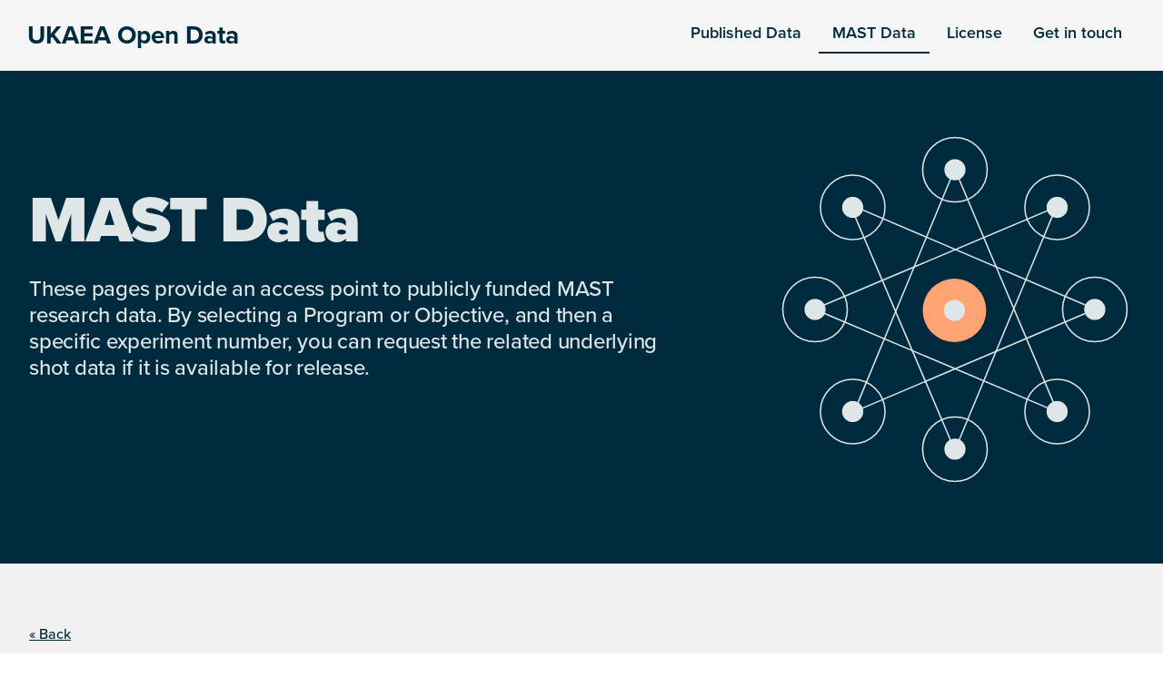

--- FILE ---
content_type: text/html; charset=UTF-8
request_url: https://opendata.ukaea.uk/mast-data/?ccfe-ta=1269&ccfe-tb=18521&ccfe-tc=1217897&ccfe-request=1
body_size: 50917
content:
<!DOCTYPE html>
<html lang="en-US">
<head >
<meta charset="UTF-8" />
<meta name="viewport" content="width=device-width, initial-scale=1" />
<meta name='robots' content='index, follow, max-image-preview:large, max-snippet:-1, max-video-preview:-1' />
	<style>img:is([sizes="auto" i], [sizes^="auto," i]) { contain-intrinsic-size: 3000px 1500px }</style>
	
	<!-- This site is optimized with the Yoast SEO plugin v25.6 - https://yoast.com/wordpress/plugins/seo/ -->
	<title>MAST Data - UKAEA Open Data</title>
	<link rel="canonical" href="https://opendata.ukaea.uk/mast-data/" />
	<meta property="og:locale" content="en_US" />
	<meta property="og:type" content="article" />
	<meta property="og:title" content="MAST Data - UKAEA Open Data" />
	<meta property="og:url" content="https://opendata.ukaea.uk/mast-data/" />
	<meta property="og:site_name" content="UKAEA Open Data" />
	<meta property="article:modified_time" content="2020-12-03T09:52:20+00:00" />
	<meta property="og:image" content="https://opendata.ukaea.uk/wp-content/themes/genesis-sample-develop/images/catalog_mast_negative.svg" />
	<meta name="twitter:card" content="summary_large_image" />
	<script type="application/ld+json" class="yoast-schema-graph">{"@context":"https://schema.org","@graph":[{"@type":"WebPage","@id":"https://opendata.ukaea.uk/mast-data/","url":"https://opendata.ukaea.uk/mast-data/","name":"MAST Data - UKAEA Open Data","isPartOf":{"@id":"https://opendata.ukaea.uk/#website"},"primaryImageOfPage":{"@id":"https://opendata.ukaea.uk/mast-data/#primaryimage"},"image":{"@id":"https://opendata.ukaea.uk/mast-data/#primaryimage"},"thumbnailUrl":"https://opendata.ukaea.uk/wp-content/themes/genesis-sample-develop/images/catalog_mast_negative.svg","datePublished":"2020-04-28T08:08:59+00:00","dateModified":"2020-12-03T09:52:20+00:00","breadcrumb":{"@id":"https://opendata.ukaea.uk/mast-data/#breadcrumb"},"inLanguage":"en-US","potentialAction":[{"@type":"ReadAction","target":["https://opendata.ukaea.uk/mast-data/"]}]},{"@type":"ImageObject","inLanguage":"en-US","@id":"https://opendata.ukaea.uk/mast-data/#primaryimage","url":"https://opendata.ukaea.uk/wp-content/themes/genesis-sample-develop/images/catalog_mast_negative.svg","contentUrl":"https://opendata.ukaea.uk/wp-content/themes/genesis-sample-develop/images/catalog_mast_negative.svg"},{"@type":"BreadcrumbList","@id":"https://opendata.ukaea.uk/mast-data/#breadcrumb","itemListElement":[{"@type":"ListItem","position":1,"name":"Home","item":"https://opendata.ukaea.uk/"},{"@type":"ListItem","position":2,"name":"MAST Data"}]},{"@type":"WebSite","@id":"https://opendata.ukaea.uk/#website","url":"https://opendata.ukaea.uk/","name":"UKAEA Open Data","description":"Data can transform an entire enterprise","publisher":{"@id":"https://opendata.ukaea.uk/#organization"},"potentialAction":[{"@type":"SearchAction","target":{"@type":"EntryPoint","urlTemplate":"https://opendata.ukaea.uk/?s={search_term_string}"},"query-input":{"@type":"PropertyValueSpecification","valueRequired":true,"valueName":"search_term_string"}}],"inLanguage":"en-US"},{"@type":"Organization","@id":"https://opendata.ukaea.uk/#organization","name":"United Kingdom Atomic Energy Authority","url":"https://opendata.ukaea.uk/","logo":{"@type":"ImageObject","inLanguage":"en-US","@id":"https://opendata.ukaea.uk/#/schema/logo/image/","url":"https://opendata.ukaea.uk/wp-content/uploads/2020/07/UK-AEA_294_FAVICON_512x512.jpg","contentUrl":"https://opendata.ukaea.uk/wp-content/uploads/2020/07/UK-AEA_294_FAVICON_512x512.jpg","width":512,"height":512,"caption":"United Kingdom Atomic Energy Authority"},"image":{"@id":"https://opendata.ukaea.uk/#/schema/logo/image/"}}]}</script>
	<!-- / Yoast SEO plugin. -->


<link rel='dns-prefetch' href='//cc.cdn.civiccomputing.com' />
<link rel='dns-prefetch' href='//challenges.cloudflare.com' />
<link rel='dns-prefetch' href='//kit.fontawesome.com' />
<link rel='dns-prefetch' href='//use.typekit.net' />
<link rel="alternate" type="application/rss+xml" title="UKAEA Open Data &raquo; Feed" href="https://opendata.ukaea.uk/feed/" />
<link rel="alternate" type="application/rss+xml" title="UKAEA Open Data &raquo; Comments Feed" href="https://opendata.ukaea.uk/comments/feed/" />
<script>
window._wpemojiSettings = {"baseUrl":"https:\/\/s.w.org\/images\/core\/emoji\/15.0.3\/72x72\/","ext":".png","svgUrl":"https:\/\/s.w.org\/images\/core\/emoji\/15.0.3\/svg\/","svgExt":".svg","source":{"concatemoji":"https:\/\/opendata.ukaea.uk\/wp-includes\/js\/wp-emoji-release.min.js?ver=53f7a3ff882436f046b7056eba4a4a3e"}};
/*! This file is auto-generated */
!function(i,n){var o,s,e;function c(e){try{var t={supportTests:e,timestamp:(new Date).valueOf()};sessionStorage.setItem(o,JSON.stringify(t))}catch(e){}}function p(e,t,n){e.clearRect(0,0,e.canvas.width,e.canvas.height),e.fillText(t,0,0);var t=new Uint32Array(e.getImageData(0,0,e.canvas.width,e.canvas.height).data),r=(e.clearRect(0,0,e.canvas.width,e.canvas.height),e.fillText(n,0,0),new Uint32Array(e.getImageData(0,0,e.canvas.width,e.canvas.height).data));return t.every(function(e,t){return e===r[t]})}function u(e,t,n){switch(t){case"flag":return n(e,"\ud83c\udff3\ufe0f\u200d\u26a7\ufe0f","\ud83c\udff3\ufe0f\u200b\u26a7\ufe0f")?!1:!n(e,"\ud83c\uddfa\ud83c\uddf3","\ud83c\uddfa\u200b\ud83c\uddf3")&&!n(e,"\ud83c\udff4\udb40\udc67\udb40\udc62\udb40\udc65\udb40\udc6e\udb40\udc67\udb40\udc7f","\ud83c\udff4\u200b\udb40\udc67\u200b\udb40\udc62\u200b\udb40\udc65\u200b\udb40\udc6e\u200b\udb40\udc67\u200b\udb40\udc7f");case"emoji":return!n(e,"\ud83d\udc26\u200d\u2b1b","\ud83d\udc26\u200b\u2b1b")}return!1}function f(e,t,n){var r="undefined"!=typeof WorkerGlobalScope&&self instanceof WorkerGlobalScope?new OffscreenCanvas(300,150):i.createElement("canvas"),a=r.getContext("2d",{willReadFrequently:!0}),o=(a.textBaseline="top",a.font="600 32px Arial",{});return e.forEach(function(e){o[e]=t(a,e,n)}),o}function t(e){var t=i.createElement("script");t.src=e,t.defer=!0,i.head.appendChild(t)}"undefined"!=typeof Promise&&(o="wpEmojiSettingsSupports",s=["flag","emoji"],n.supports={everything:!0,everythingExceptFlag:!0},e=new Promise(function(e){i.addEventListener("DOMContentLoaded",e,{once:!0})}),new Promise(function(t){var n=function(){try{var e=JSON.parse(sessionStorage.getItem(o));if("object"==typeof e&&"number"==typeof e.timestamp&&(new Date).valueOf()<e.timestamp+604800&&"object"==typeof e.supportTests)return e.supportTests}catch(e){}return null}();if(!n){if("undefined"!=typeof Worker&&"undefined"!=typeof OffscreenCanvas&&"undefined"!=typeof URL&&URL.createObjectURL&&"undefined"!=typeof Blob)try{var e="postMessage("+f.toString()+"("+[JSON.stringify(s),u.toString(),p.toString()].join(",")+"));",r=new Blob([e],{type:"text/javascript"}),a=new Worker(URL.createObjectURL(r),{name:"wpTestEmojiSupports"});return void(a.onmessage=function(e){c(n=e.data),a.terminate(),t(n)})}catch(e){}c(n=f(s,u,p))}t(n)}).then(function(e){for(var t in e)n.supports[t]=e[t],n.supports.everything=n.supports.everything&&n.supports[t],"flag"!==t&&(n.supports.everythingExceptFlag=n.supports.everythingExceptFlag&&n.supports[t]);n.supports.everythingExceptFlag=n.supports.everythingExceptFlag&&!n.supports.flag,n.DOMReady=!1,n.readyCallback=function(){n.DOMReady=!0}}).then(function(){return e}).then(function(){var e;n.supports.everything||(n.readyCallback(),(e=n.source||{}).concatemoji?t(e.concatemoji):e.wpemoji&&e.twemoji&&(t(e.twemoji),t(e.wpemoji)))}))}((window,document),window._wpemojiSettings);
</script>
<link rel='stylesheet' id='genesis-blocks-style-css-css' href='https://opendata.ukaea.uk/wp-content/plugins/genesis-blocks/dist/style-blocks.build.css?ver=1754328809' media='all' />
<link rel='stylesheet' id='genesis-sample-css' href='https://opendata.ukaea.uk/wp-content/themes/genesis-sample-develop/style.css?ver=3.3.0' media='all' />
<style id='genesis-sample-inline-css'>


		a,
		.entry-title a:focus,
		.entry-title a:hover,
		.genesis-nav-menu a:focus,
		.genesis-nav-menu a:hover,
		.genesis-nav-menu .current-menu-item > a,
		.genesis-nav-menu .sub-menu .current-menu-item > a:focus,
		.genesis-nav-menu .sub-menu .current-menu-item > a:hover,
		.menu-toggle:focus,
		.menu-toggle:hover,
		.sub-menu-toggle:focus,
		.sub-menu-toggle:hover {
			color: #002b3e;
		}

		

		button:focus,
		button:hover,
		input[type="button"]:focus,
		input[type="button"]:hover,
		input[type="reset"]:focus,
		input[type="reset"]:hover,
		input[type="submit"]:focus,
		input[type="submit"]:hover,
		input[type="reset"]:focus,
		input[type="reset"]:hover,
		input[type="submit"]:focus,
		input[type="submit"]:hover,
		.site-container div.wpforms-container-full .wpforms-form input[type="submit"]:focus,
		.site-container div.wpforms-container-full .wpforms-form input[type="submit"]:hover,
		.site-container div.wpforms-container-full .wpforms-form button[type="submit"]:focus,
		.site-container div.wpforms-container-full .wpforms-form button[type="submit"]:hover,
		.button:focus,
		.button:hover {
			background-color: #002b3e;
			color: #ffffff;
		}

		@media only screen and (min-width: 960px) {
			.genesis-nav-menu > .menu-highlight > a:hover,
			.genesis-nav-menu > .menu-highlight > a:focus,
			.genesis-nav-menu > .menu-highlight.current-menu-item > a {
				background-color: #002b3e;
				color: #ffffff;
			}
		}
		
</style>
<style id='wp-emoji-styles-inline-css'>

	img.wp-smiley, img.emoji {
		display: inline !important;
		border: none !important;
		box-shadow: none !important;
		height: 1em !important;
		width: 1em !important;
		margin: 0 0.07em !important;
		vertical-align: -0.1em !important;
		background: none !important;
		padding: 0 !important;
	}
</style>
<link rel='stylesheet' id='wp-block-library-css' href='https://opendata.ukaea.uk/wp-includes/css/dist/block-library/style.min.css?ver=53f7a3ff882436f046b7056eba4a4a3e' media='all' />
<style id='classic-theme-styles-inline-css'>
/*! This file is auto-generated */
.wp-block-button__link{color:#fff;background-color:#32373c;border-radius:9999px;box-shadow:none;text-decoration:none;padding:calc(.667em + 2px) calc(1.333em + 2px);font-size:1.125em}.wp-block-file__button{background:#32373c;color:#fff;text-decoration:none}
</style>
<style id='global-styles-inline-css'>
:root{--wp--preset--aspect-ratio--square: 1;--wp--preset--aspect-ratio--4-3: 4/3;--wp--preset--aspect-ratio--3-4: 3/4;--wp--preset--aspect-ratio--3-2: 3/2;--wp--preset--aspect-ratio--2-3: 2/3;--wp--preset--aspect-ratio--16-9: 16/9;--wp--preset--aspect-ratio--9-16: 9/16;--wp--preset--color--black: #000000;--wp--preset--color--cyan-bluish-gray: #abb8c3;--wp--preset--color--white: #ffffff;--wp--preset--color--pale-pink: #f78da7;--wp--preset--color--vivid-red: #cf2e2e;--wp--preset--color--luminous-vivid-orange: #ff6900;--wp--preset--color--luminous-vivid-amber: #fcb900;--wp--preset--color--light-green-cyan: #7bdcb5;--wp--preset--color--vivid-green-cyan: #00d084;--wp--preset--color--pale-cyan-blue: #8ed1fc;--wp--preset--color--vivid-cyan-blue: #0693e3;--wp--preset--color--vivid-purple: #9b51e0;--wp--preset--color--theme-primary: #002b3e;--wp--preset--color--theme-secondary: #002b3e;--wp--preset--gradient--vivid-cyan-blue-to-vivid-purple: linear-gradient(135deg,rgba(6,147,227,1) 0%,rgb(155,81,224) 100%);--wp--preset--gradient--light-green-cyan-to-vivid-green-cyan: linear-gradient(135deg,rgb(122,220,180) 0%,rgb(0,208,130) 100%);--wp--preset--gradient--luminous-vivid-amber-to-luminous-vivid-orange: linear-gradient(135deg,rgba(252,185,0,1) 0%,rgba(255,105,0,1) 100%);--wp--preset--gradient--luminous-vivid-orange-to-vivid-red: linear-gradient(135deg,rgba(255,105,0,1) 0%,rgb(207,46,46) 100%);--wp--preset--gradient--very-light-gray-to-cyan-bluish-gray: linear-gradient(135deg,rgb(238,238,238) 0%,rgb(169,184,195) 100%);--wp--preset--gradient--cool-to-warm-spectrum: linear-gradient(135deg,rgb(74,234,220) 0%,rgb(151,120,209) 20%,rgb(207,42,186) 40%,rgb(238,44,130) 60%,rgb(251,105,98) 80%,rgb(254,248,76) 100%);--wp--preset--gradient--blush-light-purple: linear-gradient(135deg,rgb(255,206,236) 0%,rgb(152,150,240) 100%);--wp--preset--gradient--blush-bordeaux: linear-gradient(135deg,rgb(254,205,165) 0%,rgb(254,45,45) 50%,rgb(107,0,62) 100%);--wp--preset--gradient--luminous-dusk: linear-gradient(135deg,rgb(255,203,112) 0%,rgb(199,81,192) 50%,rgb(65,88,208) 100%);--wp--preset--gradient--pale-ocean: linear-gradient(135deg,rgb(255,245,203) 0%,rgb(182,227,212) 50%,rgb(51,167,181) 100%);--wp--preset--gradient--electric-grass: linear-gradient(135deg,rgb(202,248,128) 0%,rgb(113,206,126) 100%);--wp--preset--gradient--midnight: linear-gradient(135deg,rgb(2,3,129) 0%,rgb(40,116,252) 100%);--wp--preset--font-size--small: 12px;--wp--preset--font-size--medium: 20px;--wp--preset--font-size--large: 20px;--wp--preset--font-size--x-large: 42px;--wp--preset--font-size--normal: 18px;--wp--preset--font-size--larger: 24px;--wp--preset--spacing--20: 0.44rem;--wp--preset--spacing--30: 0.67rem;--wp--preset--spacing--40: 1rem;--wp--preset--spacing--50: 1.5rem;--wp--preset--spacing--60: 2.25rem;--wp--preset--spacing--70: 3.38rem;--wp--preset--spacing--80: 5.06rem;--wp--preset--shadow--natural: 6px 6px 9px rgba(0, 0, 0, 0.2);--wp--preset--shadow--deep: 12px 12px 50px rgba(0, 0, 0, 0.4);--wp--preset--shadow--sharp: 6px 6px 0px rgba(0, 0, 0, 0.2);--wp--preset--shadow--outlined: 6px 6px 0px -3px rgba(255, 255, 255, 1), 6px 6px rgba(0, 0, 0, 1);--wp--preset--shadow--crisp: 6px 6px 0px rgba(0, 0, 0, 1);}:where(.is-layout-flex){gap: 0.5em;}:where(.is-layout-grid){gap: 0.5em;}body .is-layout-flex{display: flex;}.is-layout-flex{flex-wrap: wrap;align-items: center;}.is-layout-flex > :is(*, div){margin: 0;}body .is-layout-grid{display: grid;}.is-layout-grid > :is(*, div){margin: 0;}:where(.wp-block-columns.is-layout-flex){gap: 2em;}:where(.wp-block-columns.is-layout-grid){gap: 2em;}:where(.wp-block-post-template.is-layout-flex){gap: 1.25em;}:where(.wp-block-post-template.is-layout-grid){gap: 1.25em;}.has-black-color{color: var(--wp--preset--color--black) !important;}.has-cyan-bluish-gray-color{color: var(--wp--preset--color--cyan-bluish-gray) !important;}.has-white-color{color: var(--wp--preset--color--white) !important;}.has-pale-pink-color{color: var(--wp--preset--color--pale-pink) !important;}.has-vivid-red-color{color: var(--wp--preset--color--vivid-red) !important;}.has-luminous-vivid-orange-color{color: var(--wp--preset--color--luminous-vivid-orange) !important;}.has-luminous-vivid-amber-color{color: var(--wp--preset--color--luminous-vivid-amber) !important;}.has-light-green-cyan-color{color: var(--wp--preset--color--light-green-cyan) !important;}.has-vivid-green-cyan-color{color: var(--wp--preset--color--vivid-green-cyan) !important;}.has-pale-cyan-blue-color{color: var(--wp--preset--color--pale-cyan-blue) !important;}.has-vivid-cyan-blue-color{color: var(--wp--preset--color--vivid-cyan-blue) !important;}.has-vivid-purple-color{color: var(--wp--preset--color--vivid-purple) !important;}.has-black-background-color{background-color: var(--wp--preset--color--black) !important;}.has-cyan-bluish-gray-background-color{background-color: var(--wp--preset--color--cyan-bluish-gray) !important;}.has-white-background-color{background-color: var(--wp--preset--color--white) !important;}.has-pale-pink-background-color{background-color: var(--wp--preset--color--pale-pink) !important;}.has-vivid-red-background-color{background-color: var(--wp--preset--color--vivid-red) !important;}.has-luminous-vivid-orange-background-color{background-color: var(--wp--preset--color--luminous-vivid-orange) !important;}.has-luminous-vivid-amber-background-color{background-color: var(--wp--preset--color--luminous-vivid-amber) !important;}.has-light-green-cyan-background-color{background-color: var(--wp--preset--color--light-green-cyan) !important;}.has-vivid-green-cyan-background-color{background-color: var(--wp--preset--color--vivid-green-cyan) !important;}.has-pale-cyan-blue-background-color{background-color: var(--wp--preset--color--pale-cyan-blue) !important;}.has-vivid-cyan-blue-background-color{background-color: var(--wp--preset--color--vivid-cyan-blue) !important;}.has-vivid-purple-background-color{background-color: var(--wp--preset--color--vivid-purple) !important;}.has-black-border-color{border-color: var(--wp--preset--color--black) !important;}.has-cyan-bluish-gray-border-color{border-color: var(--wp--preset--color--cyan-bluish-gray) !important;}.has-white-border-color{border-color: var(--wp--preset--color--white) !important;}.has-pale-pink-border-color{border-color: var(--wp--preset--color--pale-pink) !important;}.has-vivid-red-border-color{border-color: var(--wp--preset--color--vivid-red) !important;}.has-luminous-vivid-orange-border-color{border-color: var(--wp--preset--color--luminous-vivid-orange) !important;}.has-luminous-vivid-amber-border-color{border-color: var(--wp--preset--color--luminous-vivid-amber) !important;}.has-light-green-cyan-border-color{border-color: var(--wp--preset--color--light-green-cyan) !important;}.has-vivid-green-cyan-border-color{border-color: var(--wp--preset--color--vivid-green-cyan) !important;}.has-pale-cyan-blue-border-color{border-color: var(--wp--preset--color--pale-cyan-blue) !important;}.has-vivid-cyan-blue-border-color{border-color: var(--wp--preset--color--vivid-cyan-blue) !important;}.has-vivid-purple-border-color{border-color: var(--wp--preset--color--vivid-purple) !important;}.has-vivid-cyan-blue-to-vivid-purple-gradient-background{background: var(--wp--preset--gradient--vivid-cyan-blue-to-vivid-purple) !important;}.has-light-green-cyan-to-vivid-green-cyan-gradient-background{background: var(--wp--preset--gradient--light-green-cyan-to-vivid-green-cyan) !important;}.has-luminous-vivid-amber-to-luminous-vivid-orange-gradient-background{background: var(--wp--preset--gradient--luminous-vivid-amber-to-luminous-vivid-orange) !important;}.has-luminous-vivid-orange-to-vivid-red-gradient-background{background: var(--wp--preset--gradient--luminous-vivid-orange-to-vivid-red) !important;}.has-very-light-gray-to-cyan-bluish-gray-gradient-background{background: var(--wp--preset--gradient--very-light-gray-to-cyan-bluish-gray) !important;}.has-cool-to-warm-spectrum-gradient-background{background: var(--wp--preset--gradient--cool-to-warm-spectrum) !important;}.has-blush-light-purple-gradient-background{background: var(--wp--preset--gradient--blush-light-purple) !important;}.has-blush-bordeaux-gradient-background{background: var(--wp--preset--gradient--blush-bordeaux) !important;}.has-luminous-dusk-gradient-background{background: var(--wp--preset--gradient--luminous-dusk) !important;}.has-pale-ocean-gradient-background{background: var(--wp--preset--gradient--pale-ocean) !important;}.has-electric-grass-gradient-background{background: var(--wp--preset--gradient--electric-grass) !important;}.has-midnight-gradient-background{background: var(--wp--preset--gradient--midnight) !important;}.has-small-font-size{font-size: var(--wp--preset--font-size--small) !important;}.has-medium-font-size{font-size: var(--wp--preset--font-size--medium) !important;}.has-large-font-size{font-size: var(--wp--preset--font-size--large) !important;}.has-x-large-font-size{font-size: var(--wp--preset--font-size--x-large) !important;}
:where(.wp-block-post-template.is-layout-flex){gap: 1.25em;}:where(.wp-block-post-template.is-layout-grid){gap: 1.25em;}
:where(.wp-block-columns.is-layout-flex){gap: 2em;}:where(.wp-block-columns.is-layout-grid){gap: 2em;}
:root :where(.wp-block-pullquote){font-size: 1.5em;line-height: 1.6;}
</style>
<link rel='stylesheet' id='footable-css' href='https://opendata.ukaea.uk/wp-content/plugins/ccfe-opendata/css/footable-0.1.css?ver=53f7a3ff882436f046b7056eba4a4a3e' media='all' />
<link rel='stylesheet' id='footable-paginate-css' href='https://opendata.ukaea.uk/wp-content/plugins/ccfe-opendata/css/footable.paginate.css?ver=53f7a3ff882436f046b7056eba4a4a3e' media='all' />
<link rel='stylesheet' id='footable-sortable-css' href='https://opendata.ukaea.uk/wp-content/plugins/ccfe-opendata/css/footable.sortable-0.1.css?ver=53f7a3ff882436f046b7056eba4a4a3e' media='all' />
<link rel='stylesheet' id='ccfe-opendata-css' href='https://opendata.ukaea.uk/wp-content/plugins/ccfe-opendata/css/ccfe-opendata.css?ver=53f7a3ff882436f046b7056eba4a4a3e' media='all' />
<link rel='stylesheet' id='contact-form-7-css' href='https://opendata.ukaea.uk/wp-content/plugins/contact-form-7/includes/css/styles.css?ver=6.1' media='all' />
<link rel='stylesheet' id='adobe-fonts-css' href='//use.typekit.net/iwo8bgg.css?ver=53f7a3ff882436f046b7056eba4a4a3e' media='all' />
<link rel='stylesheet' id='genesis-sample-gutenberg-css' href='https://opendata.ukaea.uk/wp-content/themes/genesis-sample-develop/lib/gutenberg/front-end.css?ver=3.3.0' media='all' />
<style id='genesis-sample-gutenberg-inline-css'>
.ab-block-post-grid .ab-post-grid-items h2 a:hover {
	color: #002b3e;
}

.site-container .wp-block-button .wp-block-button__link {
	background-color: #002b3e;
}

.wp-block-button .wp-block-button__link:not(.has-background),
.wp-block-button .wp-block-button__link:not(.has-background):focus,
.wp-block-button .wp-block-button__link:not(.has-background):hover {
	color: #ffffff;
}

.site-container .wp-block-button.is-style-outline .wp-block-button__link {
	color: #002b3e;
}

.site-container .wp-block-button.is-style-outline .wp-block-button__link:focus,
.site-container .wp-block-button.is-style-outline .wp-block-button__link:hover {
	color: #234e61;
}		.site-container .has-small-font-size {
			font-size: 12px;
		}		.site-container .has-normal-font-size {
			font-size: 18px;
		}		.site-container .has-large-font-size {
			font-size: 20px;
		}		.site-container .has-larger-font-size {
			font-size: 24px;
		}		.site-container .has-theme-primary-color,
		.site-container .wp-block-button .wp-block-button__link.has-theme-primary-color,
		.site-container .wp-block-button.is-style-outline .wp-block-button__link.has-theme-primary-color {
			color: #002b3e;
		}

		.site-container .has-theme-primary-background-color,
		.site-container .wp-block-button .wp-block-button__link.has-theme-primary-background-color,
		.site-container .wp-block-pullquote.is-style-solid-color.has-theme-primary-background-color {
			background-color: #002b3e;
		}		.site-container .has-theme-secondary-color,
		.site-container .wp-block-button .wp-block-button__link.has-theme-secondary-color,
		.site-container .wp-block-button.is-style-outline .wp-block-button__link.has-theme-secondary-color {
			color: #002b3e;
		}

		.site-container .has-theme-secondary-background-color,
		.site-container .wp-block-button .wp-block-button__link.has-theme-secondary-background-color,
		.site-container .wp-block-pullquote.is-style-solid-color.has-theme-secondary-background-color {
			background-color: #002b3e;
		}
</style>
<link rel='stylesheet' id='simple-social-icons-font-css' href='https://opendata.ukaea.uk/wp-content/plugins/simple-social-icons/css/style.css?ver=3.0.2' media='all' />
<style id='generateblocks-inline-css'>
:root{--gb-container-width:1100px;}.gb-container .wp-block-image img{vertical-align:middle;}.gb-grid-wrapper .wp-block-image{margin-bottom:0;}.gb-highlight{background:none;}.gb-shape{line-height:0;}
</style>
<script src="https://opendata.ukaea.uk/wp-includes/js/jquery/jquery.min.js?ver=3.7.1" id="jquery-core-js"></script>
<script src="https://opendata.ukaea.uk/wp-includes/js/jquery/jquery-migrate.min.js?ver=3.4.1" id="jquery-migrate-js"></script>
<script src="https://kit.fontawesome.com/774526fa79.js" id="font-awesome-kit-js"></script>
<link rel="https://api.w.org/" href="https://opendata.ukaea.uk/wp-json/" /><link rel="alternate" title="JSON" type="application/json" href="https://opendata.ukaea.uk/wp-json/wp/v2/pages/3552" /><link rel="EditURI" type="application/rsd+xml" title="RSD" href="https://opendata.ukaea.uk/xmlrpc.php?rsd" />

<link rel='shortlink' href='https://opendata.ukaea.uk/?p=3552' />
<link rel="alternate" title="oEmbed (JSON)" type="application/json+oembed" href="https://opendata.ukaea.uk/wp-json/oembed/1.0/embed?url=https%3A%2F%2Fopendata.ukaea.uk%2Fmast-data%2F" />
<link rel="alternate" title="oEmbed (XML)" type="text/xml+oembed" href="https://opendata.ukaea.uk/wp-json/oembed/1.0/embed?url=https%3A%2F%2Fopendata.ukaea.uk%2Fmast-data%2F&#038;format=xml" />
<script async src="https://www.googletagmanager.com/gtag/js?id=G-5EZRYVHBXJ"></script><style>.recentcomments a{display:inline !important;padding:0 !important;margin:0 !important;}</style><link rel="icon" href="https://opendata.ukaea.uk/wp-content/uploads/2020/07/cropped-UK-AEA_294_FAVICON_512x512-32x32.jpg" sizes="32x32" />
<link rel="icon" href="https://opendata.ukaea.uk/wp-content/uploads/2020/07/cropped-UK-AEA_294_FAVICON_512x512-192x192.jpg" sizes="192x192" />
<link rel="apple-touch-icon" href="https://opendata.ukaea.uk/wp-content/uploads/2020/07/cropped-UK-AEA_294_FAVICON_512x512-180x180.jpg" />
<meta name="msapplication-TileImage" content="https://opendata.ukaea.uk/wp-content/uploads/2020/07/cropped-UK-AEA_294_FAVICON_512x512-270x270.jpg" />
		<style id="wp-custom-css">
			/* Cookie and Policy Page */


/* Table Styles */

table {
  border: 1px solid #ccc;
  border-collapse: collapse;
  margin: 0;
  padding: 0;
  width: 100%;
}

table caption {
  font-size: 1.5em;
  margin: .5em 0 .75em;
}

table tr {
  background-color: #f8f8f8;
  border: 1px solid #ddd;
  padding: .35em;
}

table th,
table td {
  padding: .625em;
  text-align: left;
}

table th {
    font-size: .85em;
    background: #173a64;
    color: white;
    font-weight: 900;
}

@media screen and (max-width: 1000px) {
  table {
    border: 0;
  }

  table caption {
    font-size: 1.3em;
  }
  
  table thead {
    border: none;
    clip: rect(0 0 0 0);
    height: 1px;
    margin: -1px;
    overflow: hidden;
    padding: 0;
    position: absolute;
    width: 1px;
  }
  
  table tr {
    border-bottom: 3px solid #ddd;
    display: block;
    margin-bottom: .625em;
  }
  
  table td {
    border-bottom: 1px solid #ddd;
    display: block;
    font-size: .8em;
    text-align: right;
    overflow-wrap: break-word;
    border-right: 0;
  }
  
  table td::before {
    /*
    * aria-label has no advantage, it won't be read inside a table
    content: attr(aria-label);
    */
    content: attr(data-label);
    float: left;
    font-weight: bold;
    text-transform: uppercase;
  }
  
  table td:last-child {
    border-bottom: 0;
  }
}


@media screen and (max-width: 768px) {

  table td {
    display: grid;
    text-align: center;
  }
}		</style>
		</head>
<body data-rsssl=1 class="page-template-default page page-id-3552 wp-embed-responsive header-full-width full-width-content genesis-title-hidden genesis-breadcrumbs-hidden genesis-singular-image-hidden genesis-footer-widgets-visible first-block-genesis-blocks-gb-columns first-block-align-full"><div class="site-container"><ul class="genesis-skip-link"><li><a href="#genesis-nav-primary" class="screen-reader-shortcut"> Skip to primary navigation</a></li><li><a href="#genesis-content" class="screen-reader-shortcut"> Skip to main content</a></li><li><a href="#genesis-footer-widgets" class="screen-reader-shortcut"> Skip to footer</a></li></ul><header class="site-header"><div class="wrap"><div class="title-area"><p class="site-title"><a href="https://opendata.ukaea.uk/">UKAEA Open Data</a></p><p class="site-description">Data can transform an entire enterprise</p></div><nav class="nav-primary" aria-label="Main" id="genesis-nav-primary"><div class="wrap"><ul id="menu-all-pages" class="menu genesis-nav-menu menu-primary js-superfish"><li id="menu-item-3631" class="menu-item menu-item-type-post_type menu-item-object-page menu-item-3631"><a href="https://opendata.ukaea.uk/published-data/"><span >Published Data</span></a></li>
<li id="menu-item-3630" class="menu-item menu-item-type-post_type menu-item-object-page current-menu-item page_item page-item-3552 current_page_item menu-item-3630"><a href="https://opendata.ukaea.uk/mast-data/" aria-current="page"><span >MAST Data</span></a></li>
<li id="menu-item-3629" class="menu-item menu-item-type-post_type menu-item-object-page menu-item-3629"><a href="https://opendata.ukaea.uk/license/"><span >License</span></a></li>
<li id="menu-item-3738" class="menu-item menu-item-type-post_type menu-item-object-page menu-item-3738"><a href="https://opendata.ukaea.uk/get-in-touch/"><span >Get in touch</span></a></li>
</ul></div></nav></div></header><div class="site-inner"><div class="content-sidebar-wrap"><main class="content" id="genesis-content"><article class="post-3552 page type-page status-publish entry" aria-label="MAST Data"><div class="entry-content">
<div class="wp-block-genesis-blocks-gb-columns hero-content gb-layout-columns-2 gb-2-col-wideleft gb-has-custom-background-color gb-columns-center alignfull" style="padding-top:4em;padding-right:2em;padding-bottom:4em;padding-left:2em;background-color:#002b3e"><div class="gb-layout-column-wrap gb-block-layout-column-gap-2 gb-is-responsive-column" style="max-width:1632px">
<div class="wp-block-genesis-blocks-gb-column gb-block-layout-column"><div class="gb-block-layout-column-inner" style="padding-top:4em;padding-right:4em">
<h1 style="color:#dfe6e8;">MAST Data</h1>



<h3 class="has-text-color wp-block-heading" style="color:#dfe6e8">These pages provide an access point to publicly funded MAST research data.&nbsp;By selecting a Program or Objective, and then a specific experiment number, you can request the related underlying shot data if it is available for release.</h3>
</div></div>



<div class="wp-block-genesis-blocks-gb-column gb-block-layout-column"><div class="gb-block-layout-column-inner">
<div class="wp-block-image"><figure class="aligncenter size-large is-resized"><img fetchpriority="high" decoding="async" src="https://opendata.ukaea.uk/wp-content/themes/genesis-sample-develop/images/catalog_mast_negative.svg" alt="" width="427" height="284"/></figure></div>
</div></div>
</div></div>



<div class="wp-block-genesis-blocks-gb-columns gb-layout-columns-1 gb-1-col-equal gb-has-custom-background-color gb-columns-center alignfull" style="padding-top:4em;padding-right:2em;padding-bottom:4em;padding-left:2em;background-color:#f1f1f1"><div class="gb-layout-column-wrap gb-block-layout-column-gap-2 gb-is-responsive-column" style="max-width:1632px">
<div class="wp-block-genesis-blocks-gb-column gb-block-layout-column"><div class="gb-block-layout-column-inner"><p class="ccfe-back"><a href="?ccfe-ta=1269&ccfe-tb=18521">&laquo; Back</a></p>
<div class="wpcf7 no-js" id="wpcf7-f4-p3552-o1" lang="en-US" dir="ltr" data-wpcf7-id="4">
<div class="screen-reader-response"><p role="status" aria-live="polite" aria-atomic="true"></p> <ul></ul></div>
<form action="/mast-data/?ccfe-ta=1269&#038;ccfe-tb=18521&#038;ccfe-tc=1217897&#038;ccfe-request=1#wpcf7-f4-p3552-o1" method="post" class="wpcf7-form init" aria-label="Contact form" novalidate="novalidate" data-status="init">
<fieldset class="hidden-fields-container"><input type="hidden" name="_wpcf7" value="4" /><input type="hidden" name="_wpcf7_version" value="6.1" /><input type="hidden" name="_wpcf7_locale" value="en_US" /><input type="hidden" name="_wpcf7_unit_tag" value="wpcf7-f4-p3552-o1" /><input type="hidden" name="_wpcf7_container_post" value="3552" /><input type="hidden" name="_wpcf7_posted_data_hash" value="" />
</fieldset>
<div class="wpcf7-turnstile cf-turnstile" data-sitekey="0x4AAAAAABoS_065-Ej8bOKi" data-response-field-name="_wpcf7_turnstile_response"></div>

<h3>Request Open Data
</h3>
<p><label>Title:</label>
</p>
<div class="ccfe-field">
	<p><span class="wpcf7-form-control-wrap" data-name="ccfe-title"><input size="40" maxlength="400" class="wpcf7-form-control wpcf7-text wpcf7-validates-as-required" aria-required="true" aria-invalid="false" value="" type="text" name="ccfe-title" /></span>
	</p>
</div>
<p>Forename:
</p>
<div class="ccfe-field">
	<p><span class="wpcf7-form-control-wrap" data-name="ccfe-forename"><input size="40" maxlength="400" class="wpcf7-form-control wpcf7-text wpcf7-validates-as-required" aria-required="true" aria-invalid="false" value="" type="text" name="ccfe-forename" /></span>
	</p>
</div>
<p>Surname:
</p>
<div class="ccfe-field">
	<p><span class="wpcf7-form-control-wrap" data-name="ccfe-surname"><input size="40" maxlength="400" class="wpcf7-form-control wpcf7-text wpcf7-validates-as-required" aria-required="true" aria-invalid="false" value="" type="text" name="ccfe-surname" /></span>
	</p>
</div>
<p>Contact E-mail:
</p>
<div class="ccfe-field">
	<p><span class="wpcf7-form-control-wrap" data-name="ccfe-email"><input size="40" maxlength="400" class="wpcf7-form-control wpcf7-email wpcf7-validates-as-required wpcf7-text wpcf7-validates-as-email" aria-required="true" aria-invalid="false" value="" type="email" name="ccfe-email" /></span>
	</p>
</div>
<p>Institute / Uni / Other:
</p>
<div class="ccfe-field">
	<p><span class="wpcf7-form-control-wrap" data-name="ccfe-institute"><input size="40" maxlength="400" class="wpcf7-form-control wpcf7-text wpcf7-validates-as-required" aria-required="true" aria-invalid="false" value="" type="text" name="ccfe-institute" /></span>
	</p>
</div>
<p>Country:
</p>
<div class="ccfe-field">
	<p><span class="wpcf7-form-control-wrap" data-name="ccfe-country"><input size="40" maxlength="400" class="wpcf7-form-control wpcf7-text wpcf7-validates-as-required" aria-required="true" aria-invalid="false" value="" type="text" name="ccfe-country" /></span>
	</p>
</div>
<p><label>Request:</label>
</p>
<div class="ccfe-field">
	<p><span class="wpcf7-form-control-wrap" data-name="ccfe-request"><input size="40" maxlength="400" class="wpcf7-form-control wpcf7-text wpcf7-validates-as-required" aria-required="true" aria-invalid="false" value="" type="text" name="ccfe-request" /></span>
	</p>
</div>
<p><label>Reason for Request:</label>
</p>
<div class="ccfe-field">
	<p><span class="wpcf7-form-control-wrap" data-name="ccfe-reason"><textarea cols="40" rows="10" maxlength="2000" class="wpcf7-form-control wpcf7-textarea wpcf7-validates-as-required" aria-required="true" aria-invalid="false" name="ccfe-reason"></textarea></span>
	</p>
</div>
<p><strong>General Data Protection Regulation:</strong> The personal information that you provide to us in the form below will be held and processed by the organisation strictly in accordance with the provisions of the General Data Protection Regulation legal framework. The data will be used by the organisation to reply to your question in the most appropriate manner. We will not supply these personal details to any third party except if we are required to do so by operation of the law. We undertake to remove all of this personal information and communication every three years.
</p>
<p><strong>This data is made available under the terms of the Non -Commercial Creative Commons Licence (CC BY-NC-SA)</strong> which is available at <a href="http://creativecommons.org/licenses/by-nc-sa/4.0/legalcode">http://creativecommons.org/licenses/by-nc-sa/4.0/legalcode</a>. Any data used in CCFE publications have gone through a set of validity checks, however, such checks have not been applied to the full data archive . Therefore please note that the data is made available without any guarantee as to its total validity, and without any acceptance of liability by UKAEA/CCFE. You use such data at your own risk and at your own responsibility. You further agree that any publication or public use of his data must include a statement that the data has not been fully validated.
</p>
<p><span class="wpcf7-form-control-wrap" data-name="ccfe-terms"><span class="wpcf7-form-control wpcf7-checkbox wpcf7-validates-as-required"><span class="wpcf7-list-item first last"><label><span class="wpcf7-list-item-label">Agreement to Terms and Conditions</span><input type="checkbox" name="ccfe-terms[]" value="Agreement to Terms and Conditions" /></label></span></span></span><br />
<label>Please answer the security question to confirm you are human:</label>
</p>
<div class="ccfe-field">
	<p><span class="wpcf7-form-control-wrap" data-name="ccfe-quiz"><label><span class="wpcf7-quiz-label">1-1=?</span> <input size="40" class="wpcf7-form-control wpcf7-quiz" autocomplete="off" aria-required="true" aria-invalid="false" type="text" name="ccfe-quiz" /></label><input type="hidden" name="_wpcf7_quiz_answer_ccfe-quiz" value="755c8e5efab83cf951a478d3c5cd287d" /></span>
	</p>
</div>
<p><input class="wpcf7-form-control wpcf7-submit has-spinner" type="submit" value="Send" />
</p><div class="wpcf7-response-output" aria-hidden="true"></div>
</form>
</div>
<script type="text/javascript">
                jQuery( document ).ready(function() {
                    setTimeout( function() {
                        jQuery('input[name="ccfe-request"]').val("Shot: 28676; Filename: amm0286.76").attr("readonly", "readonly");
                    }, 2000);
                });
              </script>
</div></div>
</div></div>


</div></article></main></div></div><div class="footer-widgets" id="genesis-footer-widgets"><h2 class="genesis-sidebar-title screen-reader-text">Footer</h2><div class="wrap"><div class="widget-area footer-widgets-1 footer-widget-area"><section id="text-7" class="widget widget_text"><div class="widget-wrap">			<div class="textwidget"><figure class="alignleft size-large is-resized"><img decoding="async" src="https://opendata.ukaea.uk/wp-content/themes/genesis-sample-develop/images/ukaea.svg" alt="" width="277" /></figure>
</div>
		</div></section>
<section id="text-2" class="widget widget_text"><div class="widget-wrap">			<div class="textwidget"><p style="text-align: left;"><span style="color: #fffffff;">Culham Centre for Fusion Energy, Culham Science Centre, Abingdon, Oxfordshire, OX14 3DB, UK.</span>
<span style="color: #fffffff;">This work is funded by the UK Engineering and Physical Sciences Research Council (EPSRC) and EURATOM</span></p></div>
		</div></section>
</div><div class="widget-area footer-widgets-2 footer-widget-area"><section id="text-8" class="widget widget_text"><div class="widget-wrap">			<div class="textwidget"><p><span style="color: #ffffff; font-size: 20px; font-weight: 300;">Get in touch with <strong>UKAEA Open Data</strong></span></p>
<p><span style="color: #ffffff; font-size: 20px; font-weight: 300;">UK Atomic Energy Authority,<br />
Culham Campus,<br />
Abingdon,<br />
Oxfordshire,<br />
OX14 3DB,<br />
UK<br />
</span></p>
</div>
		</div></section>
</div><div class="widget-area footer-widgets-3 footer-widget-area"><section id="text-9" class="widget widget_text"><div class="widget-wrap">			<div class="textwidget"><p><span style="color: #ffffff; font-size: 20px; font-weight: 300;"><strong>UKAEA </strong>facilities</span></p>
<div class="footer-content">
<ul class="list-menu" style="font-weight: bold;">
<li class="list-item"><a class="list-link" style="color: #f49600; font-size: 20px; font-weight: 500;" href="https://ccfe.ukaea.uk/" target="_blank" rel="noopener noreferrer">Fusion (CCFE)</a></li>
<li class="list-item"><a class="list-link" style="color: #24e87c; font-size: 20px; font-weight: 500;" href="https://mrf.ukaea.uk/" target="_blank" rel="noopener noreferrer">Materials (MRF)</a></li>
<li class="list-item"><a class="list-link" style="color: #5094c1; font-size: 20px; font-weight: 500;" href="http://www.race.ukaea.uk" target="_blank" rel="noopener noreferrer">Robotics (RACE)</a></li>
<li class="list-item"><a class="list-link" style="color: #fd4133; font-size: 20px; font-weight: 500;" href="http://www.oas.ukaea.uk" target="_blank" rel="noopener noreferrer">Skills (OAS)</a></li>
</ul>
</div>
</div>
		</div></section>
</div></div></div><footer class="site-footer"><div class="wrap"><p><span class="text-small text-white opacity-50">
					© 2024 United Kingdom Atomic Energy Authority	
				</span><a href="https://opendata.ukaea.uk/terms-of-use/">Terms of use &amp; cookies</a></p></div></footer></div>	<script type="text/javascript">
		function genesisBlocksShare( url, title, w, h ){
			var left = ( window.innerWidth / 2 )-( w / 2 );
			var top  = ( window.innerHeight / 2 )-( h / 2 );
			return window.open(url, title, 'toolbar=no, location=no, directories=no, status=no, menubar=no, scrollbars=no, resizable=no, copyhistory=no, width=600, height=600, top='+top+', left='+left);
		}
	</script>
	<style type="text/css" media="screen"></style><script src="https://opendata.ukaea.uk/wp-content/plugins/ccfe-opendata/js/footable.js?ver=1.0.0" id="footable-js"></script>
<script src="https://opendata.ukaea.uk/wp-content/plugins/ccfe-opendata/js/footable.paginate.js?ver=1.0.0" id="footable-paginate-js"></script>
<script src="https://opendata.ukaea.uk/wp-content/plugins/ccfe-opendata/js/footable.sortable.js?ver=1.0.0" id="footable-sortable-js"></script>
<script src="https://opendata.ukaea.uk/wp-content/plugins/ccfe-opendata/js/footable.filter.js?ver=1.0.0" id="footable-filter-js"></script>
<script id="ccfe-opendata-js-extra">
var ukaea_ajax_object = {"ajax_url":"https:\/\/opendata.ukaea.uk\/wp-admin\/admin-ajax.php"};
</script>
<script src="https://opendata.ukaea.uk/wp-content/plugins/ccfe-opendata/js/ccfe-opendata.js?ver=1.0.01769100614" id="ccfe-opendata-js"></script>
<script src="//cc.cdn.civiccomputing.com/9/cookieControl-9.x.min.js?ver=53f7a3ff882436f046b7056eba4a4a3e" id="ccc-cookie-control-js"></script>
<script src="https://opendata.ukaea.uk/wp-includes/js/dist/hooks.min.js?ver=4d63a3d491d11ffd8ac6" id="wp-hooks-js"></script>
<script src="https://opendata.ukaea.uk/wp-includes/js/dist/i18n.min.js?ver=5e580eb46a90c2b997e6" id="wp-i18n-js"></script>
<script id="wp-i18n-js-after">
wp.i18n.setLocaleData( { 'text direction\u0004ltr': [ 'ltr' ] } );
</script>
<script src="https://opendata.ukaea.uk/wp-content/plugins/contact-form-7/includes/swv/js/index.js?ver=6.1" id="swv-js"></script>
<script id="contact-form-7-js-before">
var wpcf7 = {
    "api": {
        "root": "https:\/\/opendata.ukaea.uk\/wp-json\/",
        "namespace": "contact-form-7\/v1"
    },
    "cached": 1
};
</script>
<script src="https://opendata.ukaea.uk/wp-content/plugins/contact-form-7/includes/js/index.js?ver=6.1" id="contact-form-7-js"></script>
<script src="https://challenges.cloudflare.com/turnstile/v0/api.js" id="cloudflare-turnstile-js" data-wp-strategy="async"></script>
<script id="cloudflare-turnstile-js-after">
document.addEventListener( 'wpcf7submit', e => turnstile.reset() );
</script>
<script src="https://opendata.ukaea.uk/wp-content/plugins/genesis-blocks/dist/assets/js/dismiss.js?ver=1754328809" id="genesis-blocks-dismiss-js-js"></script>
<script src="https://opendata.ukaea.uk/wp-includes/js/hoverIntent.min.js?ver=1.10.2" id="hoverIntent-js"></script>
<script src="https://opendata.ukaea.uk/wp-content/themes/genesis/lib/js/menu/superfish.min.js?ver=1.7.10" id="superfish-js"></script>
<script src="https://opendata.ukaea.uk/wp-content/themes/genesis/lib/js/menu/superfish.args.min.js?ver=3.5.0" id="superfish-args-js"></script>
<script src="https://opendata.ukaea.uk/wp-content/themes/genesis/lib/js/skip-links.min.js?ver=3.5.0" id="skip-links-js"></script>
<script id="genesis-sample-develop-responsive-menu-js-extra">
var genesis_responsive_menu = {"mainMenu":"Menu","menuIconClass":"dashicons-before dashicons-menu","subMenu":"Submenu","subMenuIconClass":"dashicons-before dashicons-arrow-down-alt2","menuClasses":{"others":[".nav-primary"]}};
</script>
<script src="https://opendata.ukaea.uk/wp-content/themes/genesis/lib/js/menu/responsive-menus.min.js?ver=1.1.3" id="genesis-sample-develop-responsive-menu-js"></script>
            <script type="text/javascript">
                var config = {
                    apiKey: 'd5cd9896b23fb320144eae7c89cea32956da6636',
                    product: 'PRO_MULTISITE',
                    logConsent: false,
                    notifyOnce: false,
                    initialState: 'NOTIFY',
                    position: 'LEFT',
                    theme: 'DARK',
                    layout: 'POPUP',
                    toggleType: 'slider',
                    acceptBehaviour: 'all',
                    closeOnGlobalChange: true,
                    iabCMP: false,
                                        closeStyle: 'icon',
                    consentCookieExpiry: 90,
                    subDomains: true,
                    mode: 'gdpr',
                    rejectButton: false,
                    settingsStyle: 'button',
                    encodeCookie: false,
                    setInnerHTML: true,
                    wrapInnerHTML: false,
                    accessibility: {
                        accessKey: 'C',
                        highlightFocus: false,
                        outline: false,
                        overlay: true,
                        disableSiteScrolling: false,
                    },
                                        text: {
                        title: 'This site uses cookies',
                        intro: 'Some of these cookies are essential, while others help us to improve your experience by providing insights into how the site is being used.',
                        necessaryTitle: 'Necessary Cookies',
                        necessaryDescription: 'Necessary cookies enable core functionality. The website cannot function properly without these cookies, and can only be disabled by changing your browser preferences.',
                        thirdPartyTitle: 'Warning: Some cookies require your attention',
                        thirdPartyDescription: 'Consent for the following cookies could not be automatically revoked. Please follow the link(s) below to opt out manually.',
                        on: 'On',
                        off: 'Off',
                        accept: 'Accept',
                        settings: 'Cookie Preferences',
                        acceptRecommended: 'Accept Recommended Settings',
                        acceptSettings: 'I Accept',
                        notifyTitle: 'Your choice regarding cookies on this site',
                        notifyDescription: 'We use cookies to optimise site functionality and give you the best possible experience.',
                        closeLabel: 'Close',
                        cornerButton: 'Set cookie preferences.',
                        landmark: 'Cookie preferences.',
                        showVendors: 'Show vendors within this category',
                        thirdPartyCookies: 'This vendor may set third party cookies.',
                        readMore: 'Read more',
                        accessibilityAlert: 'This site uses cookies to store information. Press accesskey C to learn more about your options.',
                        rejectSettings: 'Reject All',
                        reject: 'Reject',
                                            },
                    
                        branding: {
                            fontColor: '#fff',
                            fontFamily: 'Arial,sans-serif',
                            fontSizeTitle: '1.2em',
                            fontSizeHeaders: '1em',
                            fontSize: '0.8em',
                            backgroundColor: '#313147',
                            toggleText: '#fff',
                            toggleColor: '#2f2f5f',
                            toggleBackground: '#111125',
                            alertText: '#fff',
                            alertBackground: '#111125',
                            acceptText: '#ffffff',
                            acceptBackground: '#111125',
                            rejectText: '#ffffff',
                            rejectBackground: '#111125',
                            closeText: '#111125',
                            closeBackground: '#FFF',
                            notifyFontColor: '#FFF',
                            notifyBackgroundColor: '#313147',
                                                            buttonIcon: null,
                                                        buttonIconWidth: '64px',
                            buttonIconHeight: '64px',
                            removeIcon: false,
                            removeAbout: false                        },
                                        
                                                                    
                    
                                                                                    
                                            necessaryCookies: ['wordpress_*','wordpress_logged_in_*','CookieControl','wp_consent_*','opendata_visitor_id'],
                    
                                            optionalCookies: [
                                                             {
                                        name: 'analytics',
                                        label: 'Analytical Cookies',
                                        description: 'Analytical cookies help us to improve our website by collecting and reporting information on its usage.',
                                                                                cookies: ['_ga', '_gid', '_gat', '__utma', '__utmt', '__utmb', '__utmc', '__utmz', '__utmv'],
                                        onAccept: function() {
                                              window.dataLayer = window.dataLayer || [];
  function gtag(){dataLayer.push(arguments);}
  gtag('js', new Date());

  gtag('config', 'G-5EZRYVHBXJ');
                                        },
                                        onRevoke: function() {
                                                                                    },
                                                                                recommendedState: 'off',
                                        lawfulBasis: 'consent',

                                        
                                    },
                                                                                    ],
                                                                statement: {
                            description: 'For more information view our',
                            name: 'terms of use',
                            url: '/terms-of-use/',
                            updated: ''
                        },
                                        sameSiteCookie: true,
                    sameSiteValue: 'Strict',
                    notifyDismissButton: true
                };
                CookieControl.load(config);
            </script>

</body></html>

<!--
Performance optimized by W3 Total Cache. Learn more: https://www.boldgrid.com/w3-total-cache/

Page Caching using Disk: Enhanced (Requested URI contains query) 

Served from: opendata.ukaea.uk @ 2026-01-22 16:50:14 by W3 Total Cache
-->

--- FILE ---
content_type: text/css
request_url: https://opendata.ukaea.uk/wp-content/plugins/ccfe-opendata/css/footable-0.1.css?ver=53f7a3ff882436f046b7056eba4a4a3e
body_size: 4021
content:
.footable {
	border-collapse: separate;
  border-spacing: 0;
  width: 100%;
  border: solid #ccc 1px;
  -moz-border-radius: 0px;
  -webkit-border-radius: 0px;
  border-radius: 0px;
  font-family: "Helvetica Neue","Helvetica",Helvetica,Arial,sans-serif
  font-size: 14px;
  color: #dfe6e8;
}

.footable.breakpoint > tbody > tr > td.expand {
  background: url('img/plus.png') no-repeat 5px center;
  padding-left: 40px;
}

.footable.breakpoint > tbody > tr.footable-detail-show > td.expand {
  background: url('img/minus.png') no-repeat 5px center;
}

.footable.breakpoint > tbody > tr.footable-row-detail {
  background: #eee;
}

.footable > tbody > tr:hover {
  background: #fbf8e9;
}

.footable.breakpoint > tbody > tr:hover:not(.footable-row-detail) {
  cursor: pointer;
}

.footable > tbody > tr > td, .footable > thead > tr > th {
  border-left: 1px solid #ccc;
  border-top: 1px solid #ccc;
  padding: 10px;
  text-align: left;
}

.footable > tbody > tr > td.footable-cell-detail {
  border-left: none;
}

.footable > thead > tr > th, .footable > thead > tr > td {
  background-color: #002b3e;
/*   background-image: -webkit-gradient(linear, left top, left bottom, from(#f49600), to(#f49600));
  background-image: -webkit-linear-gradient(top, #f49600, #f49600);
  background-image: -moz-linear-gradient(top, #f49600, #f49600);
  background-image: -ms-linear-gradient(top, #f49600, #f49600);
  background-image: -o-linear-gradient(top, #f49600, ##f49600); */
/*   background-image: linear-gradient(to bottom, #f49600, #f49600); */
/*   -webkit-box-shadow: 0 1px 0 rgba(255,255,255,.8) inset;
  -moz-box-shadow: 0 1px 0 rgba(255,255,255,.8) inset;
  box-shadow: 0 1px 0 rgba(255,255,255,.8) inset; */
  border-top: none;
/*   text-shadow: 0 1px 0 rgba(255,255,255,.5); */
}

.footable > thead > tr:first-child > th.footable-first-column, .footable > thead > tr:first-child > td.footable-first-column {
  -moz-border-radius: 0px 0 0 0;
  -webkit-border-radius: 0px 0 0 0;
  border-radius: 0px 0 0 0;
}

.footable > thead > tr:first-child > th.footable-last-column, .footable > thead > tr:first-child > td.footable-last-column {
  -moz-border-radius: 0 0px 0 0;
  -webkit-border-radius: 0 0px 0 0;
  border-radius: 0 0px 0 0;
}

.footable > thead > tr:first-child > th.footable-first-column.footable-last-column, .footable > thead > tr:first-child > td.footable-first-column.footable-last-column {
  -moz-border-radius: 0px 0px 0 0;
  -webkit-border-radius: 0px 0px 0 0;
  border-radius: 0px 0px 0 0;
}

.footable > tbody > tr:last-child > td.footable-first-column {
  -moz-border-radius: 0 0 0 0px;
  -webkit-border-radius: 0 0 0 0px;
  border-radius: 0 0 0 6px;
}

.footable > tbody > tr:last-child > td.footable-last-column {
  -moz-border-radius: 0 0 0px 0;
  -webkit-border-radius: 0 0 0px 0;
  border-radius: 0 0 6px 0;
}

.footable > tbody > tr:last-child > td.footable-first-column.footable-last-column {
  -moz-border-radius: 0 0 0px 0px;
  -webkit-border-radius: 0 0 0px 0px;
  border-radius: 0 0 0px 0px;
}

.footable > thead > tr > th.footable-first-column, .footable > thead > tr > td.footable-first-column,
.footable > tbody > tr > td.footable-first-column {
  border-left: none;
}

.footable > tbody img {
  vertical-align:middle;
}

.footable > tfoot > tr > th, .footable > tfoot > tr > td {
  background-color: #002b3e;
  background-image: -webkit-gradient(linear, left top, left bottom, from(#f49600), to(#f49600));
  background-image: -webkit-linear-gradient(top, #f49600, #f49600);
  background-image: -moz-linear-gradient(top, #f49600, #f49600);
  background-image: -ms-linear-gradient(top, #f49600, #f49600);
  background-image: -o-linear-gradient(top, #f49600, #f49600);
  background-image: linear-gradient(to bottom, #f49600, #f49600);
  -webkit-box-shadow: 0 1px 0 rgba(255,255,255,.8) inset;
  -moz-box-shadow: 0 1px 0 rgba(255,255,255,.8) inset;
  box-shadow: 0 1px 0 rgba(255,255,255,.8) inset;
  border-top: 1px solid #ccc;
  text-shadow: 0 1px 0 rgba(255,255,255,.5);
  padding: 10px;
}


--- FILE ---
content_type: text/css
request_url: https://opendata.ukaea.uk/wp-content/plugins/ccfe-opendata/css/footable.paginate.css?ver=53f7a3ff882436f046b7056eba4a4a3e
body_size: 517
content:
tfoot.footable-pagination tr td {
  text-align: center;
}

.footable-nav {
	list-style: none;
  padding: 0;
  margin: 0;
  display: inline-block;
}

  .footable-nav li {
	  display: inline-block;
  }

    .footable-nav li a {
	    display: inline-block;
	    padding: 5px 10px;
	    text-decoration: none;
	    color: #0066cc;
      font-weight: bold;
    }

  .footable-nav .footable-page-current {
	  background: #888;
    border-radius: 50%;
  }

    .footable-nav .footable-page-current a{
	    color: #fff;
    }

--- FILE ---
content_type: image/svg+xml
request_url: https://opendata.ukaea.uk/wp-content/themes/genesis-sample-develop/images/catalog_mast_negative.svg
body_size: 2197
content:
<?xml version="1.0" encoding="utf-8"?>
<!-- Generator: Adobe Illustrator 24.1.0, SVG Export Plug-In . SVG Version: 6.00 Build 0)  -->
<svg version="1.1" id="Layer_1" xmlns="http://www.w3.org/2000/svg" xmlns:xlink="http://www.w3.org/1999/xlink" x="0px" y="0px"
	 viewBox="0 0 260 260" style="enable-background:new 0 0 260 260;" xml:space="preserve">
<style type="text/css">
	.st0{fill:#FFA372;}
	.st1{fill:#DFE6E8;}
	.st2{fill:none;stroke:#DFE6E8;stroke-miterlimit:10;}
</style>
<desc>Created with Sketch.</desc>
<g>
	<circle class="st0" cx="129.67" cy="130.67" r="23.06"/>
	<g>
		<path class="st1" d="M129.67,138.35c-4.24,0-7.69-3.45-7.69-7.69s3.45-7.69,7.69-7.69s7.69,3.45,7.69,7.69
			C137.35,134.9,133.91,138.35,129.67,138.35z M129.67,130.66L129.67,130.66L129.67,130.66z"/>
	</g>
	<circle class="st2" cx="204.24" cy="55.76" r="23.44"/>
	<circle class="st1" cx="204.24" cy="55.76" r="7.69"/>
	<circle class="st2" cx="55.76" cy="55.76" r="23.44"/>
	<circle class="st1" cx="55.76" cy="55.76" r="7.69"/>
	<circle class="st2" cx="204.24" cy="204.24" r="23.44"/>
	<circle class="st1" cx="204.24" cy="204.24" r="7.69"/>
	<circle class="st2" cx="55.76" cy="204.24" r="23.44"/>
	<circle class="st1" cx="55.76" cy="204.24" r="7.69"/>
	<circle class="st2" cx="130" cy="28.41" r="23.44"/>
	<circle class="st1" cx="130" cy="28.41" r="7.69"/>
	<circle class="st2" cx="130" cy="231.59" r="23.44"/>
	<circle class="st1" cx="130" cy="231.59" r="7.69"/>
	<circle class="st2" cx="28.41" cy="130" r="23.44"/>
	<circle class="st1" cx="28.41" cy="130" r="7.69"/>
	<circle class="st2" cx="231.59" cy="130" r="23.44"/>
	<circle class="st1" cx="231.59" cy="130" r="7.69"/>
	<line class="st2" x1="129.67" y1="28.24" x2="56.51" y2="205.15"/>
	<line class="st2" x1="130.33" y1="28.91" x2="204.16" y2="203.82"/>
	<line class="st2" x1="56.51" y1="204.49" x2="231.43" y2="130"/>
	<line class="st2" x1="56.51" y1="54.85" x2="230.76" y2="129.33"/>
	<line class="st2" x1="54.51" y1="55.51" x2="129.67" y2="231.76"/>
	<line class="st2" x1="203.49" y1="55.51" x2="129.67" y2="233.09"/>
	<line class="st2" x1="27.24" y1="130" x2="203.49" y2="55.51"/>
	<line class="st2" x1="204.16" y1="204.49" x2="29.91" y2="130.67"/>
</g>
</svg>


--- FILE ---
content_type: image/svg+xml
request_url: https://opendata.ukaea.uk/wp-content/themes/genesis-sample-develop/images/ukaea.svg
body_size: 36981
content:
<?xml version="1.0" encoding="utf-8"?>
<!-- Generator: Adobe Illustrator 24.1.2, SVG Export Plug-In . SVG Version: 6.00 Build 0)  -->
<svg version="1.1" id="Layer_2" xmlns="http://www.w3.org/2000/svg" xmlns:xlink="http://www.w3.org/1999/xlink" x="0px" y="0px"
	 viewBox="0 0 560.7 402" style="enable-background:new 0 0 560.7 402;" xml:space="preserve">
<style type="text/css">
	.st0{fill:#FFFFFF;}
</style>
<rect x="94.4" y="70.4" class="st0" width="4.2" height="237.5"/>
<g>
	<path class="st0" d="M147.5,191.1c0,8.9-5.1,13.6-13.9,13.6c-9.1,0-14.5-4.2-14.5-13.6v-22.6h4.7v22.6c0,6.2,3.6,9.7,9.8,9.7
		c5.9,0,9.2-3.4,9.2-9.7v-22.6h4.7V191.1z"/>
	<path class="st0" d="M153.8,168.5h4.7v17.6l17.9-17.6h6.1l-14.9,14.3l15.5,21.1h-5.9L164.4,186l-5.9,5.5v12.4h-4.7V168.5z"/>
	<path class="st0" d="M209.2,168.5h5.2l13.8,35.3H223l-3.9-10.6h-14.9l-4,10.6h-4.9L209.2,168.5z M205.7,189.2h12l-5.9-16.5h-0.1
		L205.7,189.2z"/>
	<path class="st0" d="M234.9,178.2h5.1v3.7h-5.1v15.9c0,1.9,0.5,2.3,3.2,2.3h1.9v3.7h-3.2c-4.4,0-6.1-0.9-6.1-5.6v-16.3h-4.4v-3.7
		h4.4v-7.7h4.2V178.2z"/>
	<path class="st0" d="M253.5,177.6c8.1,0,12.4,5.9,12.4,13.4c0,7.5-4.3,13.4-12.4,13.4c-8.1,0-12.4-5.9-12.4-13.4
		C241.1,183.5,245.4,177.6,253.5,177.6z M253.5,200.7c4.4,0,8-3.5,8-9.7c0-6.2-3.6-9.7-8-9.7c-4.4,0-8,3.5-8,9.7
		C245.6,197.2,249.1,200.7,253.5,200.7z"/>
	<path class="st0" d="M269.8,178.2h4v3.8h0.1c1.9-2.9,4.8-4.4,8.3-4.4c3.1,0,6,1.2,7,4.4c1.7-2.7,4.8-4.4,8-4.4
		c5.1,0,8.5,2.1,8.5,7.4v18.8h-4.2V187c0-3.2-0.8-5.7-4.9-5.7c-4.1,0-6.7,2.6-6.7,6.5v15.9h-4.2V187c0-3.3-1-5.7-4.8-5.7
		c-5,0-6.8,4.6-6.8,6.5v15.9h-4.2V178.2z"/>
	<path class="st0" d="M315.1,173.6h-4.2v-5.1h4.2V173.6z M310.9,178.2h4.2v25.6h-4.2V178.2z"/>
	<path class="st0" d="M337.8,186.5c-0.6-3.2-2.9-5.1-6.3-5.1c-6.1,0-8,4.8-8,10c0,4.7,2.1,9.4,7.5,9.4c4.1,0,6.5-2.4,7-6.2h4.3
		c-0.9,6.2-4.9,9.9-11.3,9.9c-7.8,0-12-5.4-12-13.1c0-7.7,4-13.7,12.1-13.7c5.8,0,10.4,2.7,11,8.8H337.8z"/>
	<path class="st0" d="M119.3,220.5h24.4v4H124v11.2h18.4v4H124v12.2h19.8v4h-24.6V220.5z"/>
	<path class="st0" d="M147.3,230.2h4v4.1h0.1c1.8-3.2,4.7-4.7,8.3-4.7c6.7,0,8.8,3.9,8.8,9.4v16.8h-4.2v-17.3c0-3.1-2-5.1-5.2-5.1
		c-5.1,0-7.6,3.4-7.6,8v14.5h-4.2V230.2z"/>
	<path class="st0" d="M195.4,247.7c-1.1,5.6-5.2,8.7-10.9,8.7c-8.2,0-12-5.6-12.3-13.5c0-7.7,5-13.3,12-13.3
		c9.1,0,11.8,8.5,11.6,14.7h-19.2c-0.1,4.5,2.4,8.4,8,8.4c3.5,0,5.9-1.7,6.6-5H195.4z M191.4,240.6c-0.2-4-3.2-7.2-7.4-7.2
		c-4.4,0-7,3.3-7.3,7.2H191.4z"/>
	<path class="st0" d="M199.2,230.2h4v5.4h0.1c2-4.1,4.9-6.1,9.4-6v4.5c-6.8,0-9.3,3.9-9.3,10.3v11.4h-4.2V230.2z"/>
	<path class="st0" d="M236.6,253.6c0,8.3-3.8,12.6-11.9,12.6c-4.8,0-10.3-1.9-10.6-7.5h4.2c0.2,3.1,3.9,4.2,6.6,4.2
		c5.5,0,7.7-4,7.7-9.7v-1.7h-0.1c-1.4,3.1-4.8,4.7-8,4.7c-7.6,0-11.4-6-11.4-13c0-6,3-13.5,11.8-13.5c3.2,0,6.1,1.4,7.6,4.3h0v-3.7
		h4V253.6z M232.5,242.5c0-4.5-2-9.2-7.3-9.2c-5.4,0-7.6,4.4-7.6,9.3c0,4.6,1.7,9.8,7.2,9.8S232.5,247.3,232.5,242.5z"/>
	<path class="st0" d="M252,259.2c-1.9,5-3.7,6.8-7.4,6.8c-1,0-2-0.1-2.9-0.4v-3.9c0.8,0.2,1.6,0.6,2.5,0.6c1.7,0,2.7-0.8,3.5-2.3
		l1.7-4.4l-10.1-25.4h4.8l7.5,20.9h0.1l7.2-20.9h4.5L252,259.2z"/>
	<path class="st0" d="M128.9,272.5h5.2l13.8,35.3h-5.2l-3.9-10.6h-14.9l-4,10.6h-4.9L128.9,272.5z M125.4,293.2h12l-5.9-16.5h-0.1
		L125.4,293.2z"/>
	<path class="st0" d="M170.4,307.8h-4v-4.1h-0.1c-1.8,3.2-4.7,4.7-8.3,4.7c-6.7,0-8.8-3.9-8.8-9.4v-16.8h4.2v17.3
		c0,3.1,2,5.1,5.2,5.1c5.1,0,7.6-3.4,7.6-8v-14.5h4.2V307.8z"/>
	<path class="st0" d="M181.5,282.2h5.1v3.7h-5.1v15.9c0,1.9,0.5,2.3,3.2,2.3h1.9v3.7h-3.2c-4.4,0-6.1-0.9-6.1-5.6v-16.3h-4.4v-3.7
		h4.4v-7.7h4.2V282.2z"/>
	<path class="st0" d="M189.7,272.5h4.2V286h0.1c1.4-3.1,5-4.4,8.1-4.4c6.7,0,8.8,3.9,8.8,9.4v16.8h-4.2v-17.3c0-3.1-2-5.1-5.2-5.1
		c-5.1,0-7.6,3.4-7.6,8v14.5h-4.2V272.5z"/>
	<path class="st0" d="M227,281.6c8.1,0,12.4,5.9,12.4,13.4c0,7.5-4.3,13.4-12.4,13.4c-8.1,0-12.4-5.9-12.4-13.4
		C214.6,287.5,218.9,281.6,227,281.6z M227,304.7c4.4,0,8-3.5,8-9.7c0-6.2-3.6-9.7-8-9.7c-4.4,0-8,3.5-8,9.7
		C219.1,301.2,222.6,304.7,227,304.7z"/>
	<path class="st0" d="M243.2,282.2h4v5.4h0.1c2-4.1,4.9-6.1,9.4-6v4.5c-6.8,0-9.3,3.9-9.3,10.3v11.4h-4.2V282.2z"/>
	<path class="st0" d="M263.3,277.6h-4.2v-5.1h4.2V277.6z M259.1,282.2h4.2v25.6h-4.2V282.2z"/>
	<path class="st0" d="M274.4,282.2h5.1v3.7h-5.1v15.9c0,1.9,0.5,2.3,3.2,2.3h1.9v3.7h-3.2c-4.4,0-6.1-0.9-6.1-5.6v-16.3h-4.4v-3.7
		h4.4v-7.7h4.2V282.2z"/>
	<path class="st0" d="M294.1,311.2c-1.9,5-3.7,6.8-7.4,6.8c-1,0-2-0.1-2.9-0.4v-3.9c0.8,0.2,1.6,0.6,2.5,0.6c1.7,0,2.7-0.8,3.5-2.3
		l1.7-4.4l-10.1-25.4h4.8l7.5,20.9h0.1l7.2-20.9h4.5L294.1,311.2z"/>
</g>
<g>
	<polygon class="st0" points="162.8,88.2 162.7,88.1 162.7,88.2 	"/>
	<path class="st0" d="M153.4,89.6h0.8c-0.2-0.2-0.3-0.2-0.6-0.2C153.6,89.4,153.5,89.5,153.4,89.6z"/>
	<path class="st0" d="M155.6,89.4c-0.1,0-0.1,0-0.2,0C155.5,89.4,155.4,89.4,155.6,89.4z"/>
	<path class="st0" d="M153.8,89.1C153.8,89.1,153.8,89.2,153.8,89.1C153.9,89.2,153.8,89.2,153.8,89.1L153.8,89.1z"/>
	<polygon class="st0" points="159.7,87.3 159.7,87.2 159.7,87.2 	"/>
	<path class="st0" d="M166.6,90.3c0,0-0.1-1.1-0.9-1.4c-0.7-0.3-1.2-0.3-1.4-0.3c-0.2,0-0.3,0.1-0.4,0.1c-0.2-0.2-0.7-0.4-0.7-0.4
		l-0.4-0.1c-0.6-0.1-0.9-0.1-1.1-0.1c-0.4,0.1-0.8,0.1-0.8,0.1c-0.8-0.4-1.9-0.3-2.8,0.2c0,0-0.5-0.3-1.5-0.3
		c-0.8,0-1.4,0.1-1.7,0.5c-0.2-0.1-0.4-0.2-0.7-0.2c-0.1,0-0.1,0-0.2,0c-0.5,0-1,0.2-1.4,0.5c-0.2,0.2-0.4,0.3-0.6,0.5
		c-0.1,0-0.1-0.1-0.2-0.1c-1.2-0.4-2.6,1.7-0.7,2.7c0.3,0.2,0.8,0,1.1-0.1c0,0,1.4-0.3,1.5-0.4c0.5-0.2,1.7-0.2,2-0.3
		c-0.1,0.2,2.9-0.1,3.4-0.1c0.5,0,7.1,0.4,7,0.4C166.4,91.4,166.8,91.2,166.6,90.3z M152.4,91.5c-0.2-0.1-0.7-0.4-0.8-0.9
		c-0.1,0.6,0.7,1.1,0.7,1.1c-0.4,0.1-0.6,0.1-0.8,0.1c-0.5-0.1-0.8-0.6-0.8-1.1c0-0.8,0.6-1.1,0.9-1.1c0.3,0,0.5,0.1,0.7,0.2
		c0.6,0.4,0.4,1.4,1.3,1.6C153.3,91.5,152.8,91.6,152.4,91.5z M158.3,90.7c-0.3,0-0.4,0-0.6-0.1c-0.2-0.1-0.6-0.2-0.7-1.2
		c-0.3,0.5,0,1.1,0.3,1.4c-0.7,0.1-1.1,0-1.5-0.5c-0.3-0.4-0.5-0.9-0.5-1.2c0-0.6,0.8-0.6,1.2-0.7c0.6,0,1,0,1.4,0.3
		c0.3,0.3,0.4,0.4,0.5,1c0,0.2,0.2,0.6,0.5,0.8C158.6,90.7,158.5,90.7,158.3,90.7z M163.9,91c-0.3,0-0.6-0.2-0.8-0.4
		c-0.3-0.3-0.4-0.5-0.4-1.1c-0.2,0.6,0,0.8,0.2,1.2c-0.3,0.1-0.4,0.1-0.9-0.1c-0.6-0.2-0.7-0.9-0.9-1.4c0,0-0.2-0.7,0.2-0.9
		c0.4-0.1,0.7-0.1,0.9-0.1c0.2,0,0.5,0,0.8,0.1l0,0c0.3,0.1,0.7,0.4,0.8,0.7c0.1,0.3,0.2,0.7,0.2,1.1c0,0.2,0.2,0.6,0.4,0.7
		C164.4,91.1,164.1,91,163.9,91z"/>
	<path class="st0" d="M164.6,96.3c-0.1-0.4-0.2-0.7-0.2-0.7s0,0.2-0.1,0.7c0,0.5-0.7,4.7,0,6.2c0.1,0.3,0.4,0.5,0.7,0.5
		c0,0-0.7-0.2-0.7-1c-0.1-0.8-0.1-1.6,0-2.3c0-0.8,0.1-1.5,0.1-1.7c0-0.4,0.2-1.3,0.2-1.3s0.7,1,0.5,0.8c-0.2-0.3,0.7,0.9,0.7,0.9
		S164.8,96.6,164.6,96.3z"/>
	<path class="st0" d="M160.2,84.1l-1.4-1.1l1.2,0.5l-1-0.8c0,0,0.5,0.2,1,0.5c-0.4-0.4-1-1-1.2-1.2c-0.2-0.2-1.1-0.8-1.2-1.1
		c-0.2-0.4-0.3-0.6-0.7-0.6c-0.3,0-0.6,0.3-0.6,0.3h-0.4l0.4,0.3c0,0-0.1,0.7,0.1,1c0.2,0.3,0.9,0.7,0.9,0.7l0.2,0.2l0,0
		c0,0,0,0-0.1,0.1c0,0-0.1,0-0.1,0.1c0,0-0.1,0-0.1,0c0,0-0.1,0-0.1,0c0,0,0,0,0,0c0,0,0,0-0.1,0c0,0-0.1,0-0.1,0c0,0,0,0-0.1,0
		c0,0,0,0,0,0c0,0,0,0,0,0c0,0,0,0,0,0c0,0,0,0,0,0c0,0,0,0,0,0c0,0,0,0,0,0c0,0,0,0,0,0c0,0,0,0,0,0c0,0,0,0,0,0c0,0,0,0,0,0
		c0,0,0,0,0,0c0,0,0,0,0,0h0l0.1,0c0,0-0.1,0-0.1,0c0,0,0,0,0,0c0,0,0,0,0,0.1c0,0,0,0,0,0.1c0,0,0,0,0,0c0,0,0,0,0,0c0,0,0,0,0,0
		c0,0,0,0,0,0c0,0,0.1,0,0.1-0.1c0,0,0.1,0,0.1,0c0,0,0,0,0,0c0,0,0,0,0,0c0,0,0,0,0,0c0,0,0,0,0,0c0,0,0,0,0,0c0,0,0,0,0,0
		c0,0,0,0,0,0c0,0,0,0,0,0c0,0,0,0,0.1,0.1c0,0,0.1,0,0.1,0c0,0,0,0-0.1,0c0,0,0,0-0.1,0c0,0,0,0-0.1,0c0,0,0,0,0,0.1v0c0,0,0,0,0,0
		c0,0,0,0,0,0c0,0,0,0,0,0c0,0,0,0,0,0c0,0,0.1,0,0.1,0c0,0,0.1,0,0.1,0c0,0,0,0,0.1,0c0,0,0,0,0.1,0h0c0,0,0,0.1-0.1,0.1
		c0,0-0.1,0-0.1,0.1c0,0,0,0-0.1,0.1c0,0,0,0.1,0,0.1v0c0,0,0,0,0,0c0,0,0,0,0,0c0,0,0,0,0,0c0,0,0-0.1,0-0.1c0,0,0-0.1,0.1-0.1
		c0,0,0,0,0.1-0.1c0,0,0,0,0.1-0.1c0,0,0,0,0.1-0.1c0,0,0,0,0-0.1c0,0,0,0,0,0c0,0,0,0,0,0c0,0,0,0,0,0c0,0,0,0,0,0.1
		c0,0,0,0,0.1,0.1c0,0,0,0,0.1,0c0,0,0,0,0,0c0,0,0,0,0,0c0,0,0,0,0,0c0,0,0,0,0,0v0c0,0,0,0,0,0c0,0,0,0,0,0c0,0,0,0-0.1,0
		c0,0,0,0-0.1,0c0,0,0,0-0.1-0.1c0,0,0-0.1,0-0.1v0c0,0,0,0,0,0c0,0,0,0,0-0.1l0.7,0.3l1.3,1.4l-0.6-1.2L160.2,84.1z M156.8,83.2
		C156.8,83.2,156.8,83.2,156.8,83.2C156.8,83.2,156.8,83.2,156.8,83.2C156.8,83.2,156.8,83.2,156.8,83.2
		C156.8,83.2,156.8,83.2,156.8,83.2C156.8,83.2,156.8,83.2,156.8,83.2L156.8,83.2L156.8,83.2C156.8,83.2,156.8,83.2,156.8,83.2z
		 M157.5,83.3c0,0-0.1,0-0.1,0h0l0,0c0,0,0,0,0,0c0,0,0,0,0,0c0,0,0,0,0,0c0,0,0,0,0-0.1c0,0,0-0.1,0-0.1c0,0,0,0,0-0.1
		c0,0,0,0,0.1-0.1c0,0,0,0,0,0l0.1,0l0.2,0.2c0,0,0,0,0,0C157.6,83.3,157.5,83.3,157.5,83.3z"/>
	<path class="st0" d="M160.8,79.8c0,0.8,0,1.9-0.2,3c-0.4,2.3-1.2,3.7-2.5,4.1c-2.5-0.7-2.7-5-2.7-7.1H160.8 M162,78.6h-7.7
		c0,0-0.9,8.7,3.9,9.6C162.9,87.3,162,78.6,162,78.6L162,78.6z"/>
	<path class="st0" d="M170.6,81.9l0-0.4l-5.3,0l4.9-2l-0.1-0.4l-5.2,1l4.4-2.9l-0.2-0.4l-4.9,2l3.7-3.7l-0.3-0.3l-4.4,2.9l2.9-4.4
		l-0.3-0.3l-3.7,3.7l2-4.9l-0.4-0.2l-2.9,4.4l1-5.2l-0.4-0.1l-2,4.9l0-5.3l-0.4,0l-1,5.2l-1-5.2l-0.4,0l0,5.3l-2-4.9l-0.4,0.1l1,5.2
		l-2.9-4.4l-0.4,0.2l2,4.9l-3.7-3.7l-0.3,0.3l2.9,4.4l-4.4-2.9l-0.3,0.3l3.7,3.7l-4.9-2l-0.2,0.4l4.4,2.9l-5.2-1l-0.1,0.4l4.9,2
		l-5.3,0l0,0.4l5.2,1l-5.2,1l0,0.4l5.3,0l-4.9,2l0.1,0.4l5.2-1l-4.4,2.9l0.2,0.4l4.9-2l-3.7,3.7l0.3,0.3l4.4-2.9l-0.9,1.4
		c0.1,0,0.2-0.1,0.3,0c0.1-0.2,0.3-0.3,0.6-0.5l1.6-2.3l-4.4,2.9l3.7-3.7l-4.9,2l4.4-2.9l-5.2,1l4.9-2l-5.3,0l5.2-1l-5.2-1l5.3,0
		l-4.9-2l5.2,1l-4.4-2.9l4.9,2l-3.7-3.7l4.4,2.9c0,0,0,0,0,0l-2.9-4.3l3.7,3.7l-2-4.9l2.9,4.4l-1-5.2l2,4.9l0-5.3l1,5.2l1-5.2l0,5.3
		l2-4.9l-1,5.2l2.9-4.4l-2,4.9l3.7-3.7l-2.9,4.4l4.4-2.9l-3.7,3.7l4.9-2l-4.4,2.9l5.2-1l-4.9,2l5.3,0l-5.2,1l5.2,1l-5.3,0l4.9,2
		l-5.2-1l4.4,2.9l-4.9-2l3.7,3.7l-1.4-0.9l-3-2l1.1,1.7l0.1,0.1c0,0,0.2,0.1,0.5,0.3l0.7,0.6l-0.9-1.2l0.9,0.6l3.5,2.4l0.3-0.3
		l-3.7-3.7l4.9,2l0.2-0.4l-4.4-2.9l5.2,1l0.1-0.4l-4.9-2l5.3,0l0-0.4l-5.2-1L170.6,81.9z"/>
	<path class="st0" d="M182.7,144.2c0-0.1,0-0.2,0-0.2l0-0.1l0,0c0,0,0-0.1,0-0.1c-0.4-0.9-1.6-1.4-1.9-1.5c-0.4-0.2-1.1-0.4-1.8-0.4
		c-0.6,0-1,0.2-1.3,0.5c0,0,0,0.1,0,0.1l0,0l0,0.1c0,0,0,0.1,0,0.1c0,0,0,0,0,0c-0.3,1-0.6,2-0.8,2.2c-0.2-0.1-0.4-0.1-0.7-0.2l0,0
		c-0.5-0.2-1-0.3-1.4-0.4c-0.2-0.1-0.4-0.1-0.6-0.2c-1-0.3-2.2-0.6-3.7-0.6c-1.5,0-3,0.3-4.7,1c-3.9,1.6-4.8,1.7-6.3,1.7l-0.3,0v0
		l-0.1,0l-0.1,0v0l-0.3,0c-1.5,0-2.4-0.1-6.3-1.7c-1.6-0.7-3.2-1-4.7-1c-1.5,0-2.8,0.3-3.8,0.6c-0.2,0.1-0.4,0.1-0.6,0.2
		c-0.4,0.1-0.9,0.2-1.4,0.4l0,0c-0.2,0.1-0.4,0.1-0.7,0.2c-0.2-0.2-0.5-1.3-0.8-2.2c0,0,0,0,0-0.1c0,0,0-0.1,0-0.1l0-0.1l0,0
		c0,0,0-0.1,0-0.1c-0.2-0.4-0.7-0.5-1.3-0.5c-0.6,0-1.3,0.2-1.8,0.4c-0.2,0.1-1.5,0.6-1.9,1.5c0,0,0,0.1,0,0.1l0,0l0,0.1
		c0,0.1,0,0.2,0,0.2c0,0.1,0,0.1,0,0.2c0,1.3,1.1,3,1.8,4.1l0,0.1c0.1,0.1,0.1,0.2,0.2,0.3c0.6,1,1.1,1.4,1.9,1.4
		c0.2,0,0.5,0,0.8-0.1c1.2-0.3,2.8-0.8,3.1-0.9c0.9-0.3,2.4-0.6,3.9-0.6c1.4,0,3.3,0.5,5,1.2c2.7,1.1,4.8,1.2,6.6,1.2
		c0.1,0,0.2,0,0.3,0c0.1,0,0.2,0,0.3,0c1.9,0,4-0.2,6.6-1.2c1.7-0.7,3.6-1.2,5-1.2c1.6-0.1,3,0.3,3.9,0.6c0.3,0.1,1.9,0.6,3.1,0.9
		c0.3,0.1,0.6,0.1,0.8,0.1c0.8,0,1.3-0.4,1.9-1.4c0-0.1,0.1-0.2,0.2-0.3l0-0.1c0.7-1.1,1.7-2.8,1.8-4.1
		C182.7,144.3,182.7,144.2,182.7,144.2z M182.2,143.9c0,0.1,0.1,0.2,0.1,0.3c0,0.1,0,0.1,0,0.2c0,0.1,0,0.2-0.1,0.4
		c-0.3,0.7-0.9,1-1.9,1c-0.4,0-0.9-0.1-1.4-0.2c0.1-0.2,0.2-0.7,0.4-1.2l0,0l0.1-0.1l-0.1,0c-0.8-0.4-1.3-0.8-1.4-1.2
		c0-0.1,0-0.1,0-0.2c0,0,0-0.1,0-0.1c0-0.1,0-0.1,0.1-0.2c0.2-0.3,0.6-0.4,1-0.4c0.5,0,1.1,0.1,1.6,0.3
		C180.8,142.6,181.9,143.1,182.2,143.9z M139.8,142.6c0,0.1,0.1,0.1,0.1,0.2c0,0,0,0,0,0.1c0,0.1,0,0.1,0,0.2
		c-0.1,0.3-0.6,0.7-1.4,1.2l-0.1,0l0.1,0.1l0,0c0.2,0.5,0.4,1,0.4,1.2c-0.5,0.1-1,0.2-1.4,0.2c-1,0-1.7-0.3-1.9-1
		c0-0.1-0.1-0.2-0.1-0.4c0-0.1,0-0.1,0-0.2c0-0.1,0-0.2,0.1-0.3c0.3-0.8,1.4-1.2,1.7-1.3c0.5-0.2,1.1-0.3,1.6-0.3
		C139.1,142.2,139.6,142.3,139.8,142.6z M177.7,143.4c0.2,0.3,0.6,0.6,1.2,0.9c-0.2,0.5-0.3,0.9-0.4,1.1c-0.5-0.1-1-0.2-1.4-0.4
		C177.3,144.7,177.6,144,177.7,143.4z M139.2,145.5c-0.1-0.2-0.2-0.6-0.4-1.1c0.6-0.3,1-0.6,1.2-0.9c0.2,0.6,0.4,1.3,0.6,1.7
		C140.2,145.2,139.7,145.3,139.2,145.5z"/>
	<path class="st0" d="M148.9,107.9c0-0.1-0.1-0.1-0.1-0.1c-0.4-0.4-0.9-0.8-1.4-1.1c-0.1,0-0.1-0.1-0.2-0.1
		c-0.3-0.2-0.7-0.5-1.1-0.6c-0.1,0-0.2-0.1-0.2-0.1c-0.3-0.3-0.7-0.5-1.1-0.6c-0.1,0-0.1,0-0.2-0.1c-0.6,0-1.2,0-1.8-0.1
		c-0.1,0-0.3,0-0.4,0c-0.4,0-0.7,0-1.1,0c-0.8,0-1.5,0.3-1.9,1.1c-0.2,0.5-0.5,1-0.7,1.5c-0.3,0.6-0.6,1.3-0.9,1.9
		c-0.3,0.6-0.6,1.2-0.9,1.8c0,0,0,0.1-0.1,0.1c-0.1,0-0.1,0.1-0.2,0.1c-0.1,0-0.1-0.1-0.2-0.1c0-0.1,0-0.1-0.1-0.2
		c-0.2-0.3-0.3-0.6-0.5-0.9c-0.1-0.2-0.3-0.4-0.5-0.6c-1-1.2-2-2.4-3.1-3.5c-0.4-0.4-0.9-0.8-1.4-1.2c-0.2-0.1-0.4-0.3-0.5-0.5
		c-0.2-0.2-0.1-0.4,0.1-0.5c0.3-0.2,0.7-0.4,1.1-0.6c0.6-0.3,1.2-0.4,1.8-0.3c0.7,0.1,1.3-0.1,1.8-0.6c0.2-0.2,0.4-0.3,0.5-0.5
		c0.1-0.1,0.1-0.2,0.1-0.2c0,0-0.1-0.1-0.2-0.1c-0.2-0.1-0.3-0.1-0.2-0.3c0.1-0.2,0.2-0.5,0.3-0.7c0.1-0.3,0.1-0.5-0.2-0.6
		c-0.2-0.1-0.5-0.2-0.8-0.3c-0.3-0.1-0.6-0.1-0.9,0.1c-0.2,0.1-0.5,0.1-0.7,0c-0.6-0.1-1.2-0.2-1.8-0.3c-0.3,0-0.5-0.1-0.7-0.3
		c-0.4-0.3-0.9-0.5-1.4-0.4c-0.1,0-0.2,0-0.4,0c-0.1,0-0.2,0-0.4,0c-0.2,0-0.3-0.1-0.2-0.3c0.3-0.8,0.1-1.6,0-2.3
		c0-0.1-0.2-0.5-0.2-0.6c-0.3,0.4-0.7,1.4-0.8,2.1c-0.1,0.4,0,0.7,0,1.1c0,0.1,0,0.2,0,0.3c0,0.1-0.1,0.1-0.2,0.1
		c-0.1,0-0.1,0-0.2-0.1c0-0.1,0-0.1,0-0.2c0-0.6-0.1-1.1-0.4-1.6c-0.3-0.5-0.3-0.5-0.6-0.9c-0.1-0.1-0.3-0.3-0.3-0.5
		c-0.1,0.4-0.2,1-0.2,1.4c-0.1,0.8,0,1.5,0.2,2.2c0.1,0.5,0.1,1,0,1.4c-0.4,0.9-0.5,1.9-0.5,2.8c0,0.7,0.1,1.3,0.2,2
		c0.2,1.2,0.7,2.2,1.4,3.2c0.3,0.3,0.5,0.7,0.6,1.1c0.2,0.4,0.4,0.9,0.6,1.4c0.3,0.7,0.6,2.2,0.6,2.9c0.1,0.9,0.1,1.7-0.1,2.6
		c-0.3,1.4-0.7,2.9-1.2,4.3c-0.4,1.2-0.7,2.4-0.8,3.7c0,0.4-0.1,0.8-0.2,1.2c-0.2,0.9-0.8,1.4-1.7,1.7c-0.2,0-0.4,0.1-0.6,0.1
		c-0.5,0.1-0.9,0-1.2-0.3c-0.4-0.3-0.8-0.5-1.2-0.8c-1.5-1.1-3.4-0.6-4.6,0.7c-0.5,0.5-0.8,1.2-0.9,1.8c0,0.1,0,0.2-0.1,0.3
		c-0.1,0.7-0.1,1,0,1.9c0.1,0.6,0.3,1.1,0.5,1.7c0.3,0.6,0.6,1.3,0.8,1.9c0.3,1,0.4,2,0.3,3c-0.1,0.4,0,0.9,0.1,1.3
		c0.1,0.4,0.7,0.9,1.1,1.1c-0.3-0.3-0.4-0.4-0.4-0.5c-0.1-0.3-0.1-0.5,0.1-0.7c0.1-0.1,0.2-0.2,0.3-0.4c0.3-0.4,0.5-0.8,0.7-1.2
		c0.2-0.4,0.3-0.8,0.2-1.2c0-0.2,0-0.3,0-0.5c0-0.1,0-0.2,0.2-0.2c0.1,0,0.1,0.1,0.1,0.2c0,0.6,0,1.1-0.3,1.6
		c-0.1,0.1-0.1,0.2-0.2,0.4c-0.1,0.2-0.2,0.4,0,0.6c0.2,0.2,0.4,0.2,0.6,0c0,0-0.9,0,0.4-1.4c0.4-0.4,0.6-0.8,0.6-1.3
		c0.1-0.5,0-1.1-0.2-1.5c-0.1-0.2-0.2-0.4-0.3-0.7c-0.1-0.3-0.1-0.4,0.2-0.5c0.3-0.1,0.5-0.3,0.7-0.6c0,0,0-0.1,0.1-0.2
		c-0.3,0.3-0.6,0.3-0.8,0.2c-0.2-0.1-0.4-0.2-0.5-0.7c-0.1-0.3,0.2-0.9,0.5-1.1c0.2-0.1,0.5-0.2,0.7-0.3c0.4-0.1,0.8-0.1,1.2-0.2
		c0.4-0.1,0.8-0.1,1.2-0.2c0.4-0.1,0.8-0.3,1.1-0.5c0.1-0.1,0.2-0.1,0.4-0.3c0,0.1-0.2,1.4-0.2,2c0,0.8,0.1,1.5,0.1,2.3
		c0,0.9-0.1,1.7-0.3,2.5c-0.1,0.4-0.3,0.8-0.6,1.2c-0.3,0.5-0.7,0.9-1.1,1.3c-0.4,0.3-0.5,0.6-0.4,1c0.4,1.3,0.7,2.7,0.9,4.1
		c0,0.1,0,0.1,0,0.2c0,0.1,0,0.1,0,0.2c0.1,0.3,0.3,0.5,0.4,0.5c0.4-0.1,0.6-0.1,0.7,0.1c0,0-0.1,0-0.1,0c-0.2,0-0.2,0-0.2,0.1
		c0,0,0,0.1,0,0.2c-0.1,0.2-0.1,0.5,0,0.7c0,0.1,0.3,0.6,0.4,0.8c0.1,0.1,0.1,0.2,0.2,0.3c0.4,0.4,0.8,0.7,1.4,0.9c0,0,0,0,0,0
		c0.3,0.1,1,0.1,1-0.1c0-0.1,0-0.2-0.1-0.3c0-0.2-0.1-0.3-0.1-0.4c0,0,0,0,0-0.1c-0.1-0.3-0.1-0.5-0.2-0.8c-0.1-0.4-0.2-0.7-0.4-1
		c-0.1-0.1-0.2-0.3-0.3-0.4c0,0,0,0,0,0c-0.1-0.1-0.2-0.2-0.2-0.3c0-0.1,0-0.5,0-0.6c0-0.1-0.1-0.3-0.1-0.3c0,0-0.1-0.1-0.2-0.1
		c0,0-0.1,0-0.1-0.1c-0.1-0.1-0.2-0.1-0.2-0.3c-0.3-0.7-0.4-1.4-0.3-2.2c0.1-0.6,0.4-1.2,0.8-1.6c0.2-0.2,0.4-0.4,0.6-0.5
		c1-0.7,1.9-1.5,2.8-2.3c0.4-0.3,0.7-0.7,0.9-1.1c0.4-0.7,0.5-1.5,0.5-2.3c0-0.3,0-0.6,0.1-0.8c0.1-0.2,0.2-0.2,0.4-0.1
		c0.3,0.2,0.5,0.4,0.8,0.5c0.5,0.3,0.8,0.8,1,1.2c0.2,0.4,0.3,0.8,0.4,1.3c0.2,0.7,0.3,1.5,0,2.3c-0.1,0.4,0,0.7,0.4,0.9
		c0.2,0.1,0.3,0.1,0.5,0.2c0.9,0.3,1.8,0.4,2.6,0.9c0.1,0,1,0.6,1.3,1.1c0,0,0,0,0,0c0.2,0.2,0.6,0,0.9-0.1c0.2-0.1,0.3,0,0.2,0.2
		c0,0.1-0.1,0.4-0.1,0.4c0,0.1,0.1,0.2,0.2,0.3c0.1,0.1,0.2,0.2,0.3,0.3c0,0,0,0,0,0c0.1,0.1,0.5,0.4,0.6,0.5
		c0.1,0.1,0.2,0.1,0.3,0.2c0.1,0,0.1,0.1,0.2,0.1c0.4,0.2,0.8,0.2,1.3,0.2c0.3,0,0.8-0.2,0.9-0.5c0-0.1-0.2-0.4-0.3-0.5
		c-0.1-0.2-0.2-0.3-0.4-0.5c0,0-0.1-0.1-0.1-0.2c-0.1-0.2-0.3-0.4-0.4-0.5c0,0-0.3-0.3-0.3-0.3c-0.3-0.2-0.5-0.5-0.7-0.8
		c-0.1-0.1-0.1-0.2-0.1-0.3c0,0,0,0,0,0c-0.1-0.5-0.5-0.8-1-0.9c-0.1,0-0.2,0-0.3-0.1c-0.6-0.2-1.2-0.5-1.7-0.7
		c-0.2-0.1-0.4-0.2-0.6-0.3c-0.5-0.4-0.8-0.9-0.8-1.5c0-0.8,0-1.6,0.1-2.4c0.1-1,0.3-1.9,0.2-2.9c0-0.5-0.1-1-0.2-1.5
		c-0.1-0.6-0.3-1.1-0.7-1.6c-0.3-0.4-0.6-0.8-1-1c-0.6-0.3-1.2-0.6-1.9-0.7c-0.2,0-0.4-0.1-0.6-0.1c-0.3-0.1-0.3-0.2-0.2-0.4
		c0-0.1,0.1-0.1,0.1-0.1c0.9-0.7,1.6-1.6,2.1-2.6c0.2-0.4,0.4-0.8,0.6-1.3c0.1-0.2,0.1-0.2,0.4-0.2c0.1,0,0.1,0,0.2,0
		c0.5,0.1,1,0.3,1.4,0.4c0.5,0.1,0.9,0.3,1.4,0.4c0.4,0.1,0.9,0.2,1.3,0.4c0.3,0.1,0.5,0.3,0.8,0.5c0.2,0.3,0.5,0.5,0.7,0.7
		c0.6,0.6,1,1,1.2,1.9c0,0.1,0,0.2,0.1,0.3c0,0.1,0,0.2,0,0.2c0.1,0.2,0.1,0.3,0.2,0.4c0,0,0.1,0.1,0.2,0c0.2,0,0.4,0,0.5,0.1
		c0,0.1-0.2,0.1-0.2,0.2c0,0,0,0,0,0c0,0,0,0,0,0c-0.1,0.1-0.1,0.3-0.1,0.5c0.2,0.4,0.3,0.8,0.5,1.1c0.1,0.2,0.2,0.3,0.3,0.4
		c0.3,0.3,0.6,0.5,1,0.6c0.1,0,0.1,0,0.2,0c0,0,0,0,0,0c0,0,0,0,0,0c0.2,0,0.2-0.1,0.2-0.2c0-0.4-0.1-0.7-0.1-0.9
		c0-0.2-0.1-0.5-0.2-0.7c-0.1-0.3-0.2-0.6-0.3-0.8c0-0.1-0.1-0.2-0.1-0.2c0,0,0,0,0,0c-0.1-0.1-0.1-0.2-0.1-0.2
		c0-0.1-0.1-0.3-0.1-0.4c-0.1-0.2-0.2-0.4-0.4-0.6c0,0,0,0,0,0c0-0.1-0.1-0.1-0.1-0.2c-0.3-0.6-0.6-1.2-0.7-1.9
		c-0.1-0.4-0.2-0.8-0.4-1.2c-0.1-0.3-0.3-0.6-0.6-0.8c-0.5-0.3-1-0.7-1.4-1.1c-0.6-0.5-1.2-1-1.8-1.5c-0.5-0.4-1-0.8-1.6-1.1
		c-0.1,0-0.2-0.1-0.3-0.2c0.1-0.2,0.2-0.4,0.3-0.6c0.2-0.3,0.4-0.5,0.7-0.5c0.6-0.1,0.9-0.4,1.1-0.9c0.1-0.4,0.3-0.9,0.4-1.3
		c0.3-1.1,0.5-2.1,0.7-3.2c0.1-0.7,0.3-1.3,0.7-1.9c0.3-0.5,0.7-0.8,1.3-0.9c0.6-0.2,1.1-0.1,1.7,0.1c0.1,0,0.1,0,0.2,0.1
		c0.2,0.1,0.4,0.1,0.6,0.2c0,0,0.1,0,0.1,0c0,0,0,0,0-0.1c0.1-0.1,0.3-0.3,0.5-0.2c0,0.1-0.1,0.2-0.1,0.3c0,0,0,0,0,0
		c0,0.2,0.1,0.4,0.3,0.4c0.4,0.2,0.8,0.4,1.2,0.6c0.6,0.2,1.3,0.3,1.9-0.1c0.1,0,0.1-0.1,0.2-0.1C149,108.2,149,108.1,148.9,107.9z
		 M128.4,101.7c-0.3-0.1-0.9-0.4-0.8-0.7c0.1-0.4,0.2-0.4,0.7-0.6c0.1,0,0.3,0.1,0.4,0.1c0,0,0.1,0.1,0.1,0.2
		c-0.2-0.1-0.6,0-0.6,0.2c-0.1,0.2,0,0.3,0.2,0.5c0.4,0.1,0.8-0.1,0.9-0.2l0.1-0.2c0.1,0,0.2,0.1,0.3,0.2
		C129.2,101.2,128.9,101.7,128.4,101.7z"/>
	<path class="st0" d="M201.8,126.3c-0.4-0.8-1-1.3-1.9-1.6c-0.6-0.2-1.3-0.1-1.9,0c-0.8,0.1-1.6,0.4-2.3,0.9
		c-0.6,0.4-1.3,0.6-2.1,0.4c-0.4-0.1-0.5-0.3-0.6-0.5c-0.3-0.3-0.5-0.6-0.7-1c-0.6-0.9-0.8-1.7-1.1-2.7c-0.2-0.7-0.4-1.5-0.6-2.2
		c0-0.1-0.7-2.8-0.8-3.2c0-0.5-0.2-1-0.2-1.5c-0.1-1,0-2,0.1-3.1c0.1-1,0.4-2,1.1-2.8c0.1-0.1,0.8-1.3,1-1.8c0.7-1.6,1-3.3,0.9-5.1
		c0-0.4-0.1-0.8-0.2-1.2c-0.1-0.2-0.2-0.8-0.2-0.9c-0.2-0.5-0.2-1.1-0.1-1.6c0.2-0.7,0.3-1.5,0.2-2.2c0-0.4-0.1-1-0.2-1.4
		c0,0.3-0.2,0.4-0.4,0.6c-0.3,0.4-0.4,0.5-0.6,1c-0.3,0.5-0.4,1-0.4,1.6c0,0.1,0,0.1,0,0.2c-0.1,0.1-0.1,0.1-0.2,0.1
		c-0.1,0-0.2-0.1-0.2-0.1c0-0.1,0-0.2,0-0.3c0.1-0.4,0.1-0.7,0-1.1c-0.1-0.7-0.5-1.7-0.8-2.1c0,0.1-0.1,0.5-0.2,0.6
		c-0.2,0.8-0.3,1.5-0.1,2.3c0.1,0.2,0,0.3-0.2,0.3c-0.1,0-0.2,0-0.4,0.1c-0.6,0.1-1.1,0.2-1.6,0.5c-0.4,0.3-0.8,0.4-1.2,0.4
		c-0.6,0.1-1.2,0.2-1.8,0.4c-0.3,0.1-0.6,0.2-0.9,0.1c-0.1,0-0.2,0-0.3,0c-0.5,0.1-1,0.4-1.4,0.8c-0.1,0.1-0.1,0.2-0.1,0.3
		c0.1,0.3,0.2,0.5,0.4,0.7c0.1,0.1,0.2,0.2,0.2,0.4c0,0.1-0.1,0.1-0.1,0.1c-0.1,0-0.3,0-0.6,0c0,0.1,0.3,0.1,0.5,0.2
		c0,0,0.3,0,0.3,0c0.1,0.1,0,0.3,0.1,0.4c0.2,0.2,0.6,0.3,1,0.3c0.3,0,0.6,0,0.9,0c0.6-0.1,1.2-0.1,1.7,0c0.5,0.1,0.9,0.3,1,0.8
		c0.1,0.5,0,0.9-0.2,1.3c-0.5,0.8-1.2,1.5-1.9,2.1c-0.4,0.4-2,1.9-2.4,2.3c-0.4,0.3-0.7,0.6-1,1c-0.1,0.2-0.2,0.4-0.4,0.6
		c-0.2,0.2-0.3,0.2-0.4,0c-0.2-0.3-0.3-0.6-0.4-0.9c-0.2-0.6-0.5-1.1-0.8-1.6c-0.2-0.3-0.5-0.6-0.6-1c-0.2-0.5-0.5-1-0.7-1.6
		c-0.1-0.2-0.2-0.3-0.3-0.4c-0.3-0.3-0.7-0.5-1.1-0.6c-0.2-0.1-0.4-0.1-0.5,0c-1,0.3-1.9,0.5-2.9,0.7c-0.1,0-0.1,0-0.2,0
		c-0.4,0-0.8,0.2-1.2,0.4c-0.1,0.1-0.2,0.1-0.3,0.1c-0.4,0-0.8,0.2-1.1,0.4c-0.6,0.3-1.1,0.7-1.7,1.1c-0.1,0-0.1,0.1-0.2,0.1
		c-0.1,0.1-0.1,0.2,0,0.4c0.1,0.1,0.1,0.1,0.2,0.1c0.6,0.4,1.2,0.4,1.9,0.3c0.4-0.1,0.9-0.3,1.3-0.4c0.2-0.1,0.3-0.2,0.3-0.4
		c0-0.1,0-0.3,0-0.4c0.2,0,0.4,0.1,0.5,0.3c0.1,0.2,0.2,0.1,0.3,0.1c0.2-0.1,0.5-0.2,0.7-0.3c0.2-0.1,0.4-0.2,0.6-0.3
		c0.1,0,0.8-0.3,1.1-0.3c0.2,0,0.4,0,0.5,0.1c0.2,0.2,0.4,0.4,0.5,0.7c0.4,1.3,0.7,2.7,1.1,4c0.1,0.2,0.5,1.3,0.5,1.6
		c0,0.2,0.1,0.5,0.1,0.7c0,0.4,0.3,0.6,0.6,0.8c0.3,0.1,0.5,0.3,0.7,0.5c0.1,0.1,0.2,0.2,0.2,0.3c0.1,0.2,0.4,0.8,0.4,1
		c-0.4,0.3-0.7,0.5-1,0.8c-0.6,0.5-1.1,0.9-1.7,1.4c-0.2,0.2-0.5,0.4-0.7,0.5c-0.8,0.4-1.3,1-1.6,1.9c0,0.1-0.1,0.2-0.1,0.3
		c-0.3,0.7-0.6,1.3-0.9,2c-0.1,0.2-0.2,0.4-0.4,0.6c0,0,0,0,0,0c0,0-0.1,0.1-0.1,0.1c-0.2,0.3-0.4,0.7-0.4,1.1c0,0.1,0,0.2-0.1,0.2
		c-0.2,0.3-0.4,0.4-0.5,0.8c0,0.2-0.2,0.5-0.2,0.6c-0.1,0.4,0,0.7-0.1,1.1c0,0.1,0.1,0.4,0.1,0.5c0,0.2,0.1,0.2,0.2,0.2c0,0,0,0,0,0
		c0,0,0,0,0,0c0.1,0,0.1,0,0.2,0c0.6-0.1,1-0.6,1.3-1.1c0.2-0.4,0.3-0.8,0.5-1.1c0.1-0.2,0-0.4-0.1-0.5c0,0,0,0,0,0
		c-0.1-0.1-0.3-0.1-0.2-0.2c0.1-0.1,0.3-0.2,0.5-0.2c0.1,0,0.2,0,0.2,0c0.1-0.2,0.2-0.4,0.3-0.6c0-0.1,0-0.1,0.1-0.2
		c0-0.1,0-0.1,0.1-0.2c0.1-0.4,0.2-0.7,0.4-1.1c0.3-0.8,0.9-1.5,1.7-1.8c0.1,0,0.2-0.1,0.2-0.2c0.4-0.5,1-0.8,1.6-1
		c0.8-0.3,2.5-0.8,2.5-0.8c0,0.1,0.6,0.9,0.9,1.2c0.9,1,1.8,2,2.8,2.8c0.1,0.1,0.3,0.3,0.4,0.4c-0.1,0.1-0.8,0.5-1,0.6
		c-0.7,0.3-1.3,0.6-1.9,1c-0.9,0.6-1.4,1.4-1.4,2.5c-0.1,1.7,0,3.3,0.2,5c0.1,0.8,0.1,1.6-0.1,2.4c-0.1,0.4-0.3,0.7-0.5,0.9
		c-0.5,0.4-1,0.7-1.5,0.9c-0.6,0.2-1.2,0.4-1.8,0.8c0,0,0,0,0,0c-0.1,0.1-0.2,0.1-0.2,0.2c0,0,0,0,0,0c-0.3,0.3-0.6,0.7-1,0.9
		c-0.3,0.1-0.5,0.4-0.5,0.7c0,0.1,0,0.2-0.1,0.3c0,0-0.1,0.1-0.1,0.1c-0.2,0.2-0.3,0.3-0.4,0.5c0,0.1-0.1,0.1-0.1,0.2
		c-0.1,0.2-0.2,0.4-0.3,0.5c-0.1,0.2-0.4,0.7-0.4,0.7c0.3,0.2,0.6,0.3,1,0.3c0.7,0,1.3-0.2,1.8-0.6c0.1-0.1,0.6-0.5,0.6-0.6
		c0.1-0.1,0.5-0.5,0.4-0.7c0-0.1-0.1-0.3-0.1-0.4c-0.1-0.2,0-0.3,0.2-0.2c0.3,0.1,0.6,0,0.8-0.2c0.1-0.1,0.1-0.1,0.2-0.2
		c0.3-0.3,0.6-0.5,1-0.7c0.3-0.2,0.6-0.3,1-0.4c0.5-0.2,2.2-0.6,2.5-0.8c0.4-0.1,0.6-0.4,0.6-0.8c0-0.3,0-0.7,0-1
		c0-0.6,0-1.2,0.1-1.8c0.1-0.6,0.3-1.2,0.7-1.6c0.2-0.2,0.4-0.5,0.7-0.6c0.3-0.2,0.6-0.3,0.9-0.4c0.3-0.1,0.3,0,0.4,0.2
		c0,0.4,0,0.8,0.1,1.1c0.2,1,0.7,1.8,1.5,2.4c0.9,0.7,1.8,1.4,2.7,2c0.4,0.2,0.7,0.6,1.1,0.9c0.4,0.3,0.6,0.8,0.7,1.3
		c0.1,0.6,0.1,1.2,0,1.7c-0.1,0.3-0.2,0.5-0.2,0.8c-0.1,0.3-0.2,0.5-0.3,0.8c0,0,0,0.1,0,0.1c0,0,0,0.1-0.1,0.1
		c-0.1,0.1-0.1,0.2-0.2,0.3c-0.1,0.2,0,0.4,0,0.6c0,0.1-0.2,0.3-0.3,0.3c-0.1,0.1-0.2,0.3-0.3,0.4c-0.2,0.3-0.3,0.7-0.4,1.1
		c-0.1,0.3-0.1,0.6-0.2,0.9c-0.1,0.2-0.2,0.8-0.2,0.9c0.4,0.1,0.7,0,1.1-0.1c0.7-0.2,1.2-0.7,1.6-1.2c0.1-0.2,0.4-0.7,0.4-0.8
		c0.1-0.2,0.1-0.5,0-0.7c0-0.1,0-0.1,0-0.2c0-0.1,0-0.1-0.2-0.1c0,0-0.1,0-0.1,0c0.1-0.4,0.3-0.4,0.7-0.2c0.1,0,0.4-0.3,0.4-0.7
		c0-0.1,0-0.2,0.1-0.4c0,0,0-0.1,0-0.1c0-0.2,0-0.3,0-0.5c0-0.9,0.2-1.7,0.4-2.6c0.2-0.7,0.3-1.5,0.1-2.2c0-0.1,0-0.1,0-0.2
		c0.1-0.3-0.1-0.5-0.3-0.6c-0.7-0.4-1.2-0.9-1.6-1.6c-0.2-0.4-0.3-0.8-0.3-1.3c0-0.8-0.1-1.7-0.1-2.5c0-0.5-0.1-1-0.1-1.5
		c0-0.3,0-0.6,0-0.9c0-0.3-0.1-0.6-0.1-0.9c0-0.1,0-0.1,0-0.2c0,0,0.2,0.3,0.3,0.4c0.6,0.7,1.2,1.2,2.1,1.2c0.4,0,0.8,0,1.3,0
		c0.2,0,0.5,0,0.7,0.1c0.3,0.1,0.4,0.3,0.5,0.6c0.1,0.7,0,1.1-0.3,1.6c-0.3,0.5-0.5,1-0.6,1.5c-0.1,0.9,0.2,1.6,0.9,2.1
		c0.4,0.3,0.9,0.5,1.4,0.8c0.2,0.1,0.3,0.2,0.5,0.3c0.3,0.2,0.4,0.5,0.3,0.8c-0.1,0.3-0.1,0.5-0.2,0.8c-0.1,0.2-0.1,0.7,0,0.9
		c-0.1-0.2,0-0.4,0-0.4c0.1-0.2,0.2-0.4,0.5-0.6c0.1-0.1,0.2-0.2,0.3-0.2c0.7-0.8,0.8-1.9,0.1-2.7c-0.1-0.1-0.1-0.1-0.2-0.2
		c-0.4-0.4-0.5-0.9-0.4-1.5c0.1-0.3,0.2-0.7,0.2-1c0-0.1,0-0.2,0.1-0.4c0.3,0.2,0.5,0.5,0.7,0.7c0.2,0.3,0.4,0.7,0.2,1.1
		c0.4-0.2,0.5-0.7,0.4-1c0-0.2-0.1-0.4-0.1-0.5c-0.1-0.6-0.1-1.2,0.2-1.8c0.3-0.5,0.5-1.1,0.6-1.7
		C202.4,128.1,202.3,127.2,201.8,126.3z M188.1,101c-0.3-0.1-0.9-0.4-0.8-0.7c0.1-0.4,0.2-0.4,0.7-0.6c0.1,0,0.3,0.1,0.4,0.1
		c0,0.1,0.1,0.1,0.1,0.2c-0.2-0.1-0.6,0-0.6,0.2c-0.1,0.2,0,0.3,0.2,0.5c0.4,0.1,0.8-0.1,0.9-0.2l0.1-0.2c0.1,0,0.2,0.1,0.3,0.2
		C188.9,100.5,188.5,101,188.1,101z"/>
	<g>
		<path class="st0" d="M189.5,81c-0.2,0-0.5,0.1-0.7,0c0,0.1-0.2,0.4-0.2,0.5c-0.2,0.6-0.1,1.3-0.1,1.8c0,0.3,0.1,0.4,0.1,0.5
			c-1.3-0.3-2.3-1.4-3.3-2c-0.8-0.4-1.6-0.7-2.2-1c0.7,0,1.8,0.1,2,0.1c3.7,0,1.8-1.8,2-4.6c0-0.7,0.2-1,0.2-1
			c-0.9,0.3-1.9,2.5-3,3.1c-1.4,0.7-3.4-0.3-4.9,0.2c-0.7,0.3-1.2,0.9-1.6,1.4c-1.1,1.2-2.8,2-2,4.8c0.4,1.4,1.4,2.9,1.6,4
			c0.1,0.3,0.1,0.7,0.1,0.8l-0.3-0.7c-0.6-1.3-1.2-2.2-2.5-2.8c-0.2-0.1-0.6-0.4-0.5-0.6c-0.1,0-0.3,0.2-0.4,0.2
			c-0.3,0.3-0.4,0.8,0.3,1.9c-0.3-0.1-0.4,0-0.6,0c-0.2,0.1-0.4,0.2-0.5,0.6c-0.2,0.3-0.2,0.5-0.4,0.9c-0.2,0.3-0.5,0.6-0.7,1.1
			c-0.5,1-0.2,1.5,0.8,1.8c0.3,0.1,0.7,0.2,1,0.2c-0.2-0.2-0.1-0.5-0.1-0.7c0.1-0.4,0.1-0.8,0.1-1.2c1.8-0.6,3,0.9,3.5,2.3
			c0.1,0.2,0.1,0.4,0.2,0.6v0c-0.5,0.2-1,0.2-1.6,0.3c-3.2,0.6-6.5-1.5-9.4-2c-0.8-0.2-4.7-0.9-7.7-0.8c-3,0-6.6,1.1-7.4,1.3
			c-0.7,0.2-1.5,0.5-1.7,0.6c-2.6,1-5.7,1.3-9.2,1.3c0.1-0.9,0.7-1.4,1.4-1.4c0.8,0,1.8,0.3,2.6,0.1c1.1-0.3,1.2-0.7,1.8-1.1
			c-0.3-1.3-1.2-1.7-2.7-1.7c0.5-0.5,1.3-0.8,1.7-1.5c0.8-1.4,0.2-2.7-1.2-3.4c-0.5-0.2-0.6-0.9-0.6-0.9c-0.9,0.7-0.3,2.1,0.4,2.5
			c-1.1,1.4-2,1.5-2.7,2.3c-0.3,0.3-0.9,1-1,1.6c-0.3-0.5,0.4-2.7,0.6-3.4c0.4-1.5,1.6-3.6,0.4-5.4c-0.6-0.9-4.6-3.2-6.8-2.5
			c-1.1,0.3-2.6,0.7-3.4,0.4c-0.5-0.1-0.5-0.2-0.6-0.2c0.1-0.4,0.3-0.4,0.6-1c0.2-0.3,0.2-0.8,0.3-1.3c-0.2,0-0.3-0.1-0.4-0.2
			c-0.3-0.2-0.7-0.4-1.2,0c-1.1,0.7-0.4,4.5,0.5,5c1,0.6,3-0.1,3.4-0.2c0.2-0.1,0.4-0.2,0.4-0.2c-0.1,0.2-0.7,0.4-0.7,0.4
			c-1,0.4-1.7,0.9-2.4,1.6c-0.6,0.6-0.7,1.1-1.4,1.3c-0.1-0.9-0.2-1.1-0.5-1.4c-0.3-0.3-1.6-0.8-1.3-1.6c-0.9-0.2-1,1.6-1.1,1.9
			c0,0.7,0.2,1.5,0.5,2.1c0.7,1.2,1.9,2.2,2.9,2c1.6-0.3,3-1.8,3.8-3c0.3-0.5,0.4-0.8,0.8-1.2c0.1-0.1,0.3-0.3,0.4-0.3
			c0,0.8-1,1.8-1,2.6c0,0.8,0.3,1.2,0.2,1.9c-0.1,0.5-0.3,1.2-1,1.4c0.5,0,1.3-0.1,1.6-0.2c1.6-0.4,1.8-1.5,1.7-3.6
			c0.7,0.4,0.8,1,1.9,1c0,1.7-0.8,3.3-0.5,5.1c0.5,2.7,2.4,6.6,6.2,5.4c0.8-0.2,1.4-0.6,2-0.8c-0.2,0.3-5,3.4-5.5,3.5
			c0.1-2.6,0.2-3.1-2.1-3.9c-0.7-0.2-1.6-1-2.1,0c-0.1,0.2-0.1,0.5-0.1,0.7c0,0.1,0.1,0.2,0,0.4c0.1,0,0.3,0.1,0.5,0.2
			c0.3,0.1,0.6,0.1,1,0.1c-0.1,0.8-0.3,1.6,0,2.4c0.3,0.8,3.5,2.5,4.8,2.1c1.8-0.6,2.6-2.2,3.6-3.6c0.1-0.2,0.6-0.7,0.8-0.8
			c0,0.1-0.1,0.2-0.2,0.4c-0.8,1.3-0.7,2.4-0.4,4.2c0.1,0.5,0.1,0.7,0,0.9c-0.7,0-1.1-0.1-1.3-0.2c-0.2,0.3-0.5,0.8-0.5,1.4
			c0,0.7,1,0.7,1.4,0.4c0.6-0.3,2.2-2,2.4-2.5c0.2-0.6-0.1-1.5-0.1-2.1c0.6,0.6,1.1,0.4,1.7,0c-0.1-0.6-0.8-1.4-0.9-1.7
			c0-0.1,0-0.2,0-0.3c1.9,1.2,3.1,4.8,4.2,7.2c-0.4,0.2-1.5,1.6-1.7,2.6c0,0.1-0.1,0.4-0.1,0.5c0,0.1,0.1,0.1,0.2,0.2
			c1.3,0.6,3.3,1.9,4.8,2.8c0.4,0.2,1.4-1.9,2-2.9c3.6-0.1,7.3,0,8,0c-0.3-0.8-0.9-2.1-1.2-2.7c0.4,0.3,0.7,0.4,1.2,0.6
			c1.6,0.4,3.4-0.9,2.9-2.6c-0.2-0.7-1-2.5-1.7-2.8c-1.5-0.7-2.4,0.7-2,2.1c0.6,0.3,1.1,0.2,1.7-0.1c-0.4,0.8-1.6,1.2-2.3,1
			c-0.2-1.4,0.3-2.8,0.6-4c0.1-0.2,0.2-0.7,0.2-0.7c1.2,0.9,2,1.7,3.3,1.1c0.3-0.1,1-0.6,1-0.6c0.1,0.4,0.2,1,0.1,1.3
			c-0.2,1.3-0.4,1.8,0.4,2.8c0.1,0.2,0.5,0.5,0.8,0.7c-0.1-0.3,0.2-0.4,0.3-0.6c0.4-0.5,0.8-1.2,0.9-1.9c0.1-0.6,0-1.2-0.2-1.8
			c0.8,0.8,1.2,1.6,3.4,2.1c2,0.4,3.4-1.7,3.9-3.7c0.2-0.8-0.5-1.7-0.6-2.1c0.3-0.1,0.7-0.1,1,0.3c0.2-0.4,0.9-2.4-0.2-2.2
			c-0.4,0.1-0.9,0.5-1.2,0.7c-0.9,0.9-2,1.9-1.3,3.6c0,0,0.1,0.2,0.1,0.2c-1.5,0.2-3-1-4-1.6c-0.6-0.3-1.6-0.7-1.6-0.7
			c0.5-0.1,2,0.7,3.3,0.4c1-0.2,1.7-0.6,3.1-2.1c0.9-0.9,1.5-2,1.7-2.8c0.3-1.2-0.2-4.3-0.6-5.9c0,0-0.2-0.8-0.3-0.9
			c-0.2-0.6-0.4-2.1-0.3-3c1.4,0.7,0.6,2.1,0.5,3.2c0,0.3,0,0.5,0,0.6c0.2,0.1,0.4,0,0.6-0.2l0.2-0.2l-0.1,0.2
			c-0.3,1.4,0.3,2.6,1.6,2.8c1,0.2,2.6,0.5,2.9-0.3c0.1-0.3,0.1-0.4,0-0.6c-0.1-0.2-0.2-0.4-0.3-0.5c-0.1-0.1-0.2-0.2-0.3-0.3
			c-0.2,0.1-0.4,0.1-0.6,0.2c-0.2,0.1-0.4,0.2-0.6,0.4c-0.1,0-0.1,0.1-0.1,0.1c0-0.7,0.2-1.6,0-2.5c-0.1-0.6-0.5-1.4-0.8-2.1
			c0,0,0.5,0.5,0.8,0.8c0.2,0.2,1.1,1.5,2.5,2.3c0.9,0.6,1.8,0.9,2.7,0.6c1.1-0.4,0.9-0.5,1.9-1.1c0.4-0.2,0.7-0.4,1.2-0.9
			C192.7,83,191.5,80.6,189.5,81z M173.4,88.2c-0.7,0.7-0.1,1.4,0,2.1c0,0.4,0,0.9-0.1,1.3c0,0.1,0,0.3,0,0.4
			c-0.2,0-1.2-0.2-1.3-0.5c-0.2-0.4-0.2-0.6-0.1-1.1c0.1-0.2,0.5-0.7,0.5-0.8c0.3-0.3,0.6-1,0.8-1.5c0-0.1,0.2-0.3,0.4-0.4
			c0.3-0.1,0.4-0.1,0.6,0C173.9,88,173.7,87.9,173.4,88.2z M129.9,79c-0.4-0.3-0.5-0.5-0.6-0.9c-0.1-0.1-0.1-0.4-0.1-0.6
			c0.1-0.2,0.2-0.4,0.3-0.5c0.2-0.2,0.5-0.2,0.8-0.2c0.2,0.1,0.4,0.2,0.6,0.3c0,0.4-0.1,0.9-0.3,1.2C130.3,78.6,129.9,78.7,129.9,79
			z M129.1,87.3c-1.1-0.2-2.4-1.9-2.5-3.3c0-0.2,0-0.9,0.1-1.2c0-0.2,0.1-0.6,0.4-0.7c0,0.2,0.1,0.4,0.5,0.7c0,0,0.6,0.3,0.7,0.5
			c0.2,0.2,0.7,0.6,0.7,2.1c0,0.4,0.3,1.6,1.5,1.6C130.2,87.2,129.7,87.4,129.1,87.3z M137.9,81.4c0.1,0.5,0.1,0.9,0.2,1.4
			C137.6,82.5,137.4,81.7,137.9,81.4z M139.8,95.1c-0.4-0.3-0.8-1.2-1.1-1.7c-0.6-1.2-0.9-2.1-0.9-3.1c0-0.7,0.1-1.6,0.3-2.4
			c0.1-0.7,0.2-1.2,0.3-1.8c0.2,0,0.5-0.2,0.8-0.1c0.7-0.9,1-2.8-0.8-3.1c-0.1-0.7-0.1-1-0.2-1.6c1-0.4,1.5-0.1,2.3,0.8
			c0.9,1-0.1,4.3-0.4,5.6c-0.2,0.8-0.8,2.9-0.1,3.2c0.1-0.5,0.5-1.4,1.2-2.1c0.7-0.7,1.6-1,2.6-2.3c2,1.4-0.5,2.2-0.8,3.4
			c0.8-0.2,2.6,0.1,2.8,1.3c-0.5,0.3-0.9,0.8-1.6,1c-0.7,0.1-1.8,0-2.4,0c-1.4-0.1-1.8,1-2,2.1C139.8,94.5,139.8,95,139.8,95.1z
			 M139.9,99.4c-0.3,0.1-0.8,0.4-1.3,0.2c-0.3-0.1-0.4-0.3-0.5-0.3c-0.6-0.7-0.4-1.7-0.2-2.7c0.3-0.1,0.6-0.2,0.9-0.3
			C140.4,96.6,140,98,139.9,99.4z M152.3,92.1c0.5-0.2,3.2-0.8,3.5-0.8c-0.4,0.4-1.4,1.6-1.5,2.2c0.3-0.1,1.3-0.4,1.6-0.5
			c-0.3,0.2-1,0.5-1.4,0.6c-1.3,0.5-3.8,1.1-4.6,1.2C150.1,94.4,151.5,92.4,152.3,92.1z M145.8,103.7c-0.4,0.1-0.6,0.1-0.8-0.1
			c-0.2-0.2-0.2-0.6-0.1-0.9c0-0.1,0.2-0.3,0.2-0.4c0.4,0.2,1.4,0.4,2.4-0.3C147.2,102.6,146.3,103.5,145.8,103.7z M147.6,96
			c0,0-0.3,0-0.2-0.2c0.2-0.5,2-1.1,2.6-1.2c-1,0.6-0.9,0.6-0.5,0.5c0.8-0.2,0.7-0.2,1.6-0.4c2.2-0.6,4.6-1.2,6.2-2.4
			c0.2-0.2,0.4-0.3,0.5-0.3c0.2-0.1,0.6-0.1,0.7,0.1c-0.2-0.1-0.7,0-0.9,0.1c-0.5,0.3-0.9,0.6-1.4,1c0.6-0.1,2.1-0.6,2.2-0.5
			c-0.5,0.4-2.7,1.3-3.5,1.6C152.5,95.2,150.4,95.6,147.6,96z M157.4,105c-0.4,0.4-0.4,0.4-0.8,0.8c-0.2,0.2-0.4,0.5-0.5,0.8
			c0.3,0.9,0.7,1.4,0.2,2.2c-0.5,0.6-0.2,1.2-0.3,1.2c-0.9-0.7-1.9-1.2-2.8-1.8c-0.3-0.2-0.7-0.4-1.1-0.6c-0.1-0.1-0.2-0.1-0.3-0.2
			c0,0,0-0.2,0-0.4c0.1-0.2,0.3-0.6,0.6-1.1c0.2-0.2,0.6-0.9,0.8-1c0.1,0.2,0.3,0.7,0.3,1c0.2,0.6,0.1,1.1,0.1,1.7
			c0.6,0,0.6-1.1,0.5-1.5c-0.4-1.5-1.3-3.4-2.2-5.4c-0.9-2-1.8-3.2-3.4-4.4c1.7-0.2,4.2-0.8,4.2-0.8c0.8,0.3,2.2,2.1,2.8,3.1
			c0.7,1.4,1.4,2.9,1.9,4.6C157.7,103.6,158.1,104.3,157.4,105z M166.1,107.5h-0.3c-0.5-1.3-1.1-2.3-1.9-2.6
			c-0.8-0.4-1.6-0.2-3.2,0.7c-0.3,0.2-0.6,0.4-0.9,0.7c0.2,0.2,0.5,0.5,0.6,1c-0.6,0-1.9,0-1.8,0c0.8-1,1.5-1.6,2-1.9
			c1.4-0.8,2.4-1.2,3.3-0.8C164.6,104.9,165.5,105.8,166.1,107.5z M165.1,103.4c1.8,0.3,3.4-1.7,2.5-3c0.4,0.2,0.7,0.9,1,1.3
			c0.6,1.1,1.2,2.4-0.4,3.3c-1.9,1-3.8-1.2-4.1-1.5c0,0,0,0,0,0c-1.3-1.3-1.7-2.6-1.7-2.6c-0.3-0.8-0.4-2.5-0.3-3.7
			c-0.6,1.7-2,2.2-3,1.7c-1-0.5-2.2-1.5-2.2-1.5c0,0-0.1-0.1-0.1-0.1c-0.2-0.2-0.4-0.5-0.3-0.9c0.1-0.6,0.4-0.8,0.6-0.9
			c0.4-0.2,0.7-0.2,1.2,0.1c0.2,0.1,1.2,0.9,1.4,1.1c0.4-0.6,0.5-1.5,0.5-2.1c0-0.6-1-3.6-1-3.6l0.5,0.6c0.2,0.2,0.8,1.1,1.3,1.6
			c0.7,0.6,0.7,1.2,0.8,1.6c0,0.2,0.1,0.7-0.2,1c-0.1-0.5-0.4-0.6-0.8-0.8c0,0.6-0.1,1.8-1.4,2.3c-1,0.4-1.8,0.3-2.1,0.2
			c0.5,0.4,1.6,1.1,2,1.2c0,0,0.5,0.3,1.1,0.1c0.6-0.1,1.4-0.6,2-2.5l0.1-0.4l0,0.4c0,0.8-0.1,3.5,0.3,4.5c0,0,0.1,0.4,0.5,0.9
			C163.6,102.6,164.1,103.3,165.1,103.4z M168,99.5l-0.3-0.1c0.6,0.2,2.5-0.6,2.6-2.2c0-0.1,0-0.5,0-0.6c0.2,0,0.8,0,1,0.3
			c0.3,0.3-0.1,0.6-0.3,0.8C170.6,98.2,169.2,99.8,168,99.5z M167.6,96c0.9,0.2,1.7,0.9,2.3,1.8c-0.1,0.2-0.2,0.3-0.3,0.4
			c-0.3-0.1-0.6-0.4-0.7-0.5C168.4,97.2,167.9,96.5,167.6,96z M177.5,96.8c0.1-1.1,1.1-2,1.8-2.5c0.3-0.3,1.1-0.6,1.1,0
			c0,0.3-0.1,0.9-0.3,1.2c-0.9-0.5-1.8,0.1-2.3,0.8C177.7,96.4,177.5,96.8,177.5,96.8z M179.5,91.9c0,0.5-0.5,1.2-0.9,1.6
			c-1,1.2-2.1,2.9-4.4,2.7c-0.9-0.1-1.9-0.5-2.7-0.4c-0.2,0-0.3,0.1-0.5,0.1c0.7,0.2,1.8,0.7,2.2,0.9c0.4,0.3,1.9,1.4,3,1.6
			c0.1,0,0.8,0.2,1.3,0.1c0.1,0.2,0.6,1.4,0,2c-0.4,0.4-0.8,0.6-1.2,0.7c-0.7,0.1-1.7-0.2-2.5-0.8c-0.8-0.5-1.5-1.4-1.9-1.8
			c0.1,0.5,0.2,1,0.3,1.5c0.3,1.1-0.3,2.2-0.7,2.6l-0.4,0.4c-0.5-0.4-1-1.3-0.9-2.2c0.1-0.5,0.2-0.7,0.1-1.4c0-0.3-0.1-0.5-0.2-0.9
			c0.3-0.3,0.6-0.6,1-1c0.3-0.4,0.4-1-0.4-1.1l-0.7-0.2c0,0-0.4-0.1-0.4-0.2c0.1,0.7,0.1,1.1,0.1,1.4c-0.4-0.8-1-1.3-1.7-1.6
			c-0.3-0.1-0.6-0.2-0.8-0.3c-0.1-0.1-0.1-0.1-0.1-0.2c-0.3-0.4-0.9-1.3-1.1-1.6c-0.3-0.4-1.4-1.3-1.6-1.7c-0.3-0.4-0.5-0.9-0.5-0.9
			s1.2,0.6,1.8,0.7c0.2,0.1,1.2,0.3,2.3,0.6c2.2,0.4,5.1,0.8,5.1,0.8s-4.2-0.5-5-0.6c0,0,0,0-0.1,0c-0.1,0-0.1,0,0.1,0
			c0,0-2.4-0.4-3.7-1c0,0,0.1,0.2,0.3,0.4c0.3,0.4,0.9,0.9,1.2,1.2c0.3,0.3,0.9,1.4,1.3,1.9c-0.2-0.5-0.1-1.3-0.1-1.8
			C170.6,93.9,177.6,95.1,179.5,91.9z M190.7,84L190.7,84c-1,0.8-1.7,1.3-2.8,1.9c-1.1,0.4-2,0-2.8-0.6c-1.2-0.9-2.4-2.3-2.8-2.8h0
			c0,0-0.7-0.6-0.8-0.6c0.1,0.6,0.5,1.2,0.7,1.7c0.4,1,0.5,1.7,0.2,3.6c-0.4,0.2-1.7,0-1.8-0.1c-0.4-0.6-0.5-1.3-0.2-2.3
			c0-0.1,0.1-0.3,0.1-0.4c-0.2,0.2-0.7,1-1.1,0.9c0-0.6,0.5-0.9,0.6-1.5c0.4-1.1-0.6-2.3-1.2-2.6c0.1-2,1-2.4,2.9-2.3
			c1.9,0.1,2.9,0.2,3.9-1.2c0.2-0.3,0.8-1.3,1.2-1.6c0,0.5-0.1,1,0,1.6c0,0.8,0.3,1.1,0.2,2c-0.1,0.8-0.8,0.9-1.7,0.9
			c-0.6,0-2.3,0-3-0.1c0,0,0.4,0.3,0.8,0.5c0.5,0.3,1.9,0.9,2.5,1.3c0.9,0.6,1.8,1.6,2.9,1.9c0.6,0.1,1,0.1,1.7-0.2
			c0.3-0.1,0.6-0.4,0.9-0.6C191.2,83.7,190.9,83.8,190.7,84z"/>
		<path class="st0" d="M159.2,97.1c0,0,0.2-0.1,0.5-0.3c0.2-0.2,0.5-0.4,0.6-0.7c0.2-0.5,0.3-0.8,0.3-1c0-0.3,0-0.2,0-0.4
			c0.4,0.2,0.8,0.3,1,0.6c0.1-0.4,0-1.5-0.8-2.1c-0.7-0.5-1-1.1-1.3-1.7c0.1,0.4,0.7,2.2,0.8,2.8C160.2,95.1,160.2,96.4,159.2,97.1z
			"/>
		<path class="st0" d="M159.4,96.7c-0.3-0.3-0.5-0.4-0.9-0.7c0.1,0.3,0.1,0.6,0,0.8c-0.1,0.3-0.3,0.4-0.7,0.5c0.3,0,0.7-0.1,0.8-0.2
			C159,97.1,159.3,96.9,159.4,96.7z"/>
		<path class="st0" d="M167.3,95.5c0.1,0.1,0.1,0.2,0.1,0.2s-0.1-0.1-0.2-0.3C167.3,95.4,167.3,95.4,167.3,95.5z"/>
		<path class="st0" d="M165.8,104.5c-1.5-0.9-2.4-2-2.8-2.8c0,0,0,0,0,0c0.2,0.6,0.6,1.2,1.1,1.7c0.4,0.4,0.9,0.8,1.5,1.2
			L165.8,104.5z"/>
		<path class="st0" d="M158.6,107.4l0.3,0c0.3-0.4,0.6-0.8,0.9-1c-0.1-0.1-0.1-0.1-0.1-0.1S158.6,107.4,158.6,107.4z"/>
	</g>
	<g>
		<path class="st0" d="M174.4,107.5c-1.8,0-9.6,0-17,0c0,0.2-0.1,0.3-0.2,0.5h10.7l-0.5,1.9c0.2,0.2,0.4,0.5,0.4,0.8
			c0,0.6-0.5,1-1,1c0,0-0.1,0-0.1,0l-0.6,1.5l-2.3-4.3l-2.4,4.5l-2.6-4.5l-2.2,4.4l-2.4-4.5l-2.3,4.5l-0.9-1.5l-0.1-0.2
			c-0.1,0-0.2,0-0.3,0c-0.6,0-1-0.5-1-1c0-0.5,0.3-0.9,0.8-1l-0.4-1.6h2.8c-0.3-0.1-0.5-0.3-0.7-0.5c-4.7,0-8.4,0-8.8,0
			c0,6-0.8,30.8,15.8,37.8C175.3,138.4,174.4,113.5,174.4,107.5z M145.8,109.6c0.6,0,1,0.5,1,1c0,0.6-0.5,1-1,1s-1-0.5-1-1
			C144.8,110.1,145.3,109.6,145.8,109.6z M146.9,120.2c0,0.6-0.5,1-1,1c-0.6,0-1-0.5-1-1c0-0.6,0.5-1,1-1
			C146.4,119.1,146.9,119.6,146.9,120.2z M145.8,114.4c0.6,0,1,0.5,1,1c0,0.6-0.5,1-1,1c-0.6,0-1-0.5-1-1
			C144.8,114.9,145.2,114.4,145.8,114.4z M144.8,124.9c0-0.6,0.5-1,1-1s1,0.5,1,1c0,0.6-0.5,1-1,1S144.8,125.5,144.8,124.9z
			 M146.4,130.6c-0.2-0.4-0.6-1.6-0.7-2c0.1,0,0.1,0,0.2,0c0.6,0,1,0.5,1,1C147,130.1,146.8,130.4,146.4,130.6z M150.4,135.5
			c-0.6,0-1-0.5-1-1c0-0.6,0.5-1,1-1c0.6,0,1,0.5,1,1C151.5,135,151,135.5,150.4,135.5z M150.4,130.8c-0.6,0-1-0.5-1-1
			c0-0.6,0.5-1,1-1c0.6,0,1,0.5,1,1C151.5,130.3,151,130.8,150.4,130.8z M150.4,126c-0.6,0-1-0.5-1-1c0-0.6,0.5-1,1-1
			c0.6,0,1,0.5,1,1C151.5,125.5,151,126,150.4,126z M150.4,121.2c-0.6,0-1-0.5-1-1c0-0.6,0.5-1,1-1c0.6,0,1,0.5,1,1
			C151.5,120.8,151,121.2,150.4,121.2z M150.4,116.5c-0.6,0-1-0.5-1-1c0-0.6,0.5-1,1-1c0.6,0,1,0.5,1,1
			C151.5,116,151,116.5,150.4,116.5z M166.7,114.4c0.6,0,1,0.5,1,1c0,0.6-0.5,1-1,1c-0.6,0-1-0.5-1-1
			C165.6,114.8,166.1,114.4,166.7,114.4z M166.7,119.1c0.6,0,1,0.5,1,1c0,0.6-0.5,1-1,1c-0.6,0-1-0.5-1-1
			C165.6,119.6,166.1,119.1,166.7,119.1z M155.6,140.1c-0.6,0-1-0.5-1-1c0-0.6,0.5-1,1-1c0.6,0,1,0.5,1,1
			C156.6,139.7,156.1,140.1,155.6,140.1z M154.5,134.5c0-0.6,0.5-1,1-1c0.6,0,1,0.5,1,1c0,0.6-0.5,1-1,1
			C155,135.5,154.5,135,154.5,134.5z M158.9,143.3c-0.6,0-1-0.5-1-1c0-0.5,0.3-0.9,0.8-1l0.3-0.5l0.2,0.4l0,0.1
			c0.5,0.1,0.8,0.5,0.8,1C159.9,142.8,159.4,143.3,158.9,143.3z M160,137.9l-1.2-2.1l-1.1,2.2l-0.8-3l1.9-3.7l2,3.5L160,137.9z
			 M162.1,140.1c-0.6,0-1-0.5-1-1c0-0.6,0.5-1,1-1c0.6,0,1,0.5,1,1C163.1,139.7,162.6,140.1,162.1,140.1z M160.9,134.5
			c0-0.6,0.5-1,1-1c0.6,0,1,0.5,1,1c0,0.6-0.5,1-1,1C161.4,135.5,160.9,135,160.9,134.5z M163.1,129.7c0,0.6-0.5,1-1,1
			c-0.2,0-0.4-0.1-0.6-0.2l-0.2,0.4l-2.6-4.5l-2.2,4.4l-0.2-0.4c-0.2,0.1-0.4,0.2-0.7,0.2c-0.6,0-1-0.5-1-1c0-0.5,0.3-0.9,0.7-1
			l-1.5-5.6l0.3-0.6l2.4,4.4l2.3-4.5l2.6,4.4l2.3-4.4l0.2,0.4l-1.5,5.7C162.8,128.9,163.1,129.2,163.1,129.7z M164.8,119.7l-1.1-2.1
			l-2.4,4.5l-2.6-4.5l-2.2,4.4l-2.4-4.5l-1.1,2.1l-0.6-2.4l1.8-3.6l2.4,4.4l2.3-4.5l2.6,4.4l2.3-4.4l1.8,3.3L164.8,119.7z
			 M166.7,123.9c0.6,0,1,0.5,1,1c0,0.6-0.5,1-1,1c-0.6,0-1-0.5-1-1C165.6,124.4,166.1,123.9,166.7,123.9z M166.7,135.5
			c-0.6,0-1-0.5-1-1c0-0.6,0.5-1,1-1c0.6,0,1,0.5,1,1C167.8,135,167.3,135.5,166.7,135.5z M166.7,130.8c-0.6,0-1-0.5-1-1
			c0-0.6,0.5-1,1-1c0.6,0,1,0.5,1,1C167.8,130.3,167.3,130.8,166.7,130.8z M171.2,130.6c-0.3-0.2-0.6-0.5-0.6-0.9c0-0.6,0.5-1,1-1
			c0.1,0,0.1,0,0.2,0C171.7,129,171.3,130.2,171.2,130.6z M171.5,126c-0.6,0-1-0.5-1-1c0-0.6,0.5-1,1-1c0.6,0,1,0.5,1,1
			C172.5,125.5,172.1,126,171.5,126z M171.5,121.2c-0.6,0-1-0.5-1-1c0-0.6,0.5-1,1-1c0.6,0,1,0.5,1,1
			C172.5,120.8,172.1,121.2,171.5,121.2z M171.5,116.5c-0.6,0-1-0.5-1-1c0-0.6,0.5-1,1-1c0.6,0,1,0.5,1,1
			C172.5,116,172.1,116.5,171.5,116.5z M171.5,111.7c-0.6,0-1-0.5-1-1c0-0.6,0.5-1,1-1c0.6,0,1,0.5,1,1
			C172.5,111.2,172.1,111.7,171.5,111.7z"/>
	</g>
</g>
</svg>


--- FILE ---
content_type: application/x-javascript
request_url: https://opendata.ukaea.uk/wp-content/plugins/ccfe-opendata/js/footable.paginate.js?ver=1.0.0
body_size: 4970
content:
(function ($, w, undefined) {
    if (w.footable == undefined || w.footable == null)
        throw new Error('Please check and make sure footable.js is included in the page and is loaded prior to this script.');

    var defaults = {
        paginate: true,
        pageSize: 10,
        pageNavigation: '.footable-nav'
    };

    function pageInfo(ft) {
        var $table = $(ft.table), $tbody = $table.find('> tbody');
        this.pageNavigation = $table.data('page-navigation') || ft.options.pageNavigation;
        this.pageSize = $table.data('page-size') || ft.options.pageSize;
        this.currentPage = 0;
        this.pages = [];
    };

    function Paginate() {
        var p = this;
        p.name = 'Footable Paginate';

        p.init = function (ft) {
            if (ft.options.paginate == true) {
                $(ft.table).bind({
                    'footable_initialized': function (e) {
                        e.ft.pageInfo = new pageInfo(e.ft);
                        e.ft.raise('footable_setup_paging');
                    },
                    'footable_sorted footable_filtered footable_setup_paging': function () {
                        p.setupPaging(ft);
                    }
                });
            }
        };
        
        p.setupPaging = function(ft) {
            var $tbody = $(ft.table).find('> tbody');
            p.createPages(ft, $tbody);
            p.createNavigation(ft, $tbody);
            p.fillPage(ft, $tbody, ft.pageInfo.currentPage);
        };

        p.createPages = function (ft, tbody) {
            var pages = 1;
            var info = ft.pageInfo;
            var pageCount = pages * info.pageSize;
            var page = [];
            var lastPage = [];
            info.pages = [];
            var rows = tbody.find('> tr:not(.footable-filtered,.footable-row-detail)');
            rows.each(function (i, row) {
                page.push(row);
                if (i === pageCount - 1) {
                    info.pages.push(page);
                    pages++;
                    pageCount = pages * info.pageSize;
                    page = [];
                } else if (i >= rows.length - (rows.length % info.pageSize)) {
                    lastPage.push(row);
                }
            });
            if (lastPage.length > 0) info.pages.push(lastPage);
            if (info.currentPage >= info.pages.length) info.currentPage = info.pages.length - 1;
            if (info.currentPage < 0) info.currentPage = 0;
        };

        p.createNavigation = function (ft, tbody) {
            var $nav = $(ft.pageInfo.pageNavigation);
            if ($nav.length == 0) return;
            $nav.find('li').remove();
            var info = ft.pageInfo;
            if (info.pages.length > 0) {

                $nav.append('<li class="footable-page-arrow"><a data-page="prev" href="#prev">&laquo;</a></li>');
                $.each(info.pages, function (i, page) {
                    if (page.length > 0) {
                        $nav.append('<li class="footable-page"><a data-page="' + i + '" href="#">' + (i + 1) + '</a></li>');
                    }
                });
                $nav.append('<li class="footable-page-arrow"><a data-page="next" href="#next">&raquo;</a></li>');
            }
            $nav.find('a').click(function (e) {
                e.preventDefault();
                var page = $(this).data('page');
                var newPage = info.currentPage;
                if (page == 'prev') {
                    if (newPage > 0) newPage--;
                } else if (page == 'next') {
                    if (newPage < info.pages.length - 1) newPage++;
                } else {
                    newPage = page;
                }
                if (info.currentPage != newPage) {
                    p.fillPage(ft, tbody, newPage);
                }
                $nav.find('li').removeClass('footable-page-current');
                $nav.find('li.footable-page > a[data-page=' + info.currentPage + ']').parent().addClass('footable-page-current');
            });
            $nav.find('li.footable-page > a[data-page=' + info.currentPage + ']').parent().addClass('footable-page-current');
        };

        p.fillPage = function (ft, tbody, pageNumber) {
            ft.pageInfo.currentPage = pageNumber;
            tbody.find('> tr').hide();
            $(ft.pageInfo.pages[pageNumber]).each(function () {
                p.showRow(this, ft);
            });
        };

        p.showRow = function (row, ft) {
            var $row = $(row), $next = $row.next(), $table = $(ft.table);
            if ($table.hasClass('breakpoint') && $row.hasClass('footable-detail-show') && $next.hasClass('footable-row-detail')) {
                $row.add($next).show();
                ft.createOrUpdateDetailRow(row);
            }
            else $row.show();
        };
    };

    w.footable.plugins.register(new Paginate(), defaults);

})(jQuery, window);

--- FILE ---
content_type: application/x-javascript
request_url: https://opendata.ukaea.uk/wp-content/plugins/ccfe-opendata/js/ccfe-opendata.js?ver=1.0.01769100614
body_size: 9066
content:
let reg_modal;

jQuery( document ).ready(function($) {
  
    jQuery('#programme-table').footable();
    jQuery('.footable-page').click( function() {
        jQuery("body, html").animate({ 
            scrollTop: jQuery('#programme-table').offset().top 
        }, 1000);
    });

    $(document).on('click', '.ukaea-download-data', function(e) {
        e.preventDefault();

        let button = $(this);

        button.blur(); // Manually remove focus from clicked link.
        button.attr('disabled', true).text('Generating Download link');

        let data = {
            'action': 'ukaea_generate_download_link',
            'shot': button.attr('data-shot'),
            'alias': button.attr('data-alias'),
            'type': button.attr('data-type'),
            'filename': button.attr('data-filename'),
            'doi': button.attr('data-doi'),
            'btn_id': button.attr('id')
        };
        
        $.ajax({
            type : "post",
            dataType : "json",
            url : ukaea_ajax_object.ajax_url,
            data : data,
            success: function(response) {
                if(response.type === 'form') {
                    // decide if the form should be opened in a modal or not
                    if ( button.attr('data-modal') === 'true' ) {
                        $('#ref-form').html(response.html);
                        $('#trigger-modal').click();
                        //reg_modal = $(response.html).appendTo('body').modal();
                    }
                    else {
                        button.hide();
                        button.after(response.html);
                    }
                }
                else if(response.type === 'download_link') {
                    button.before('<a href="'+response.url+'" class="btn">Download Data</a>');
                    button.after(response.message);
                    console.log(button.next().find('.download-message'));
                    button.remove();
                    window.location.href = response.url;
                    setTimeout( function() { $('#download-message-'+response.btn_id).remove(); }, 10000 );
                }
                else if(response.type === 'download_link_error') {
                    alert(response.message);
                }

                button.removeAttr('disabled').text('Download Data');
            },
            error: function (jqXHR, exception) {
                var msg = '';

                if (jqXHR.status === 0) {
                    msg = 'Not connected. Verify Network.';
                } else if (jqXHR.status === 404) {
                    msg = 'Requested page not found. [404]';
                } else if (jqXHR.status === 500) {
                    msg = 'Internal Server Error [500].';
                } else if (exception === 'parsererror') {
                    msg = 'Requested JSON parse failed.';
                } else if (exception === 'timeout') {
                    msg = 'Time out error.';
                } else if (exception === 'abort') {
                    msg = 'Ajax request aborted.';
                } else {
                    msg = 'Uncaught Error.' + jqXHR.responseText;
                }
                button.removeAttr('disabled').text(msg);
            }
        });

    });

    $('body').on('submit', '#download-request-form', function(e) {
        e.preventDefault();

        let data = $(this).serialize();
        let form_wrapper = $('.form-wrapper');
        let form_errors = $('#form-errors');

        $.ajax({
            type : "post",
            dataType : "json",
            url : ukaea_ajax_object.ajax_url,
            data : data,
            success: function(response) {
                if(response.success) {
                    $('.close-modal').click();
                    $('.modal').remove();
                    form_wrapper.slideUp();
                    $('#'+response.btn_id).show().click();
                }
                else {
                    form_errors.html(response.html);
                }
            }
        });

    });

});

/*
    A simple jQuery modal (http://github.com/kylefox/jquery-modal)
    Version 0.9.1
*/
!function(o){"object"==typeof module&&"object"==typeof module.exports?o(require("jquery"),window,document):o(jQuery,window,document)}(function(o,t,i,e){var s=[],l=function(){return s.length?s[s.length-1]:null},n=function(){var o,t=!1;for(o=s.length-1;o>=0;o--)s[o].$blocker&&(s[o].$blocker.toggleClass("current",!t).toggleClass("behind",t),t=!0)};o.modal=function(t,i){var e,n;if(this.$body=o("body"),this.options=o.extend({},o.modal.defaults,i),this.options.doFade=!isNaN(parseInt(this.options.fadeDuration,10)),this.$blocker=null,this.options.closeExisting)for(;o.modal.isActive();)o.modal.close();if(s.push(this),t.is("a"))if(n=t.attr("href"),this.anchor=t,/^#/.test(n)){if(this.$elm=o(n),1!==this.$elm.length)return null;this.$body.append(this.$elm),this.open()}else this.$elm=o("<div>"),this.$body.append(this.$elm),e=function(o,t){t.elm.remove()},this.showSpinner(),t.trigger(o.modal.AJAX_SEND),o.get(n).done(function(i){if(o.modal.isActive()){t.trigger(o.modal.AJAX_SUCCESS);var s=l();s.$elm.empty().append(i).on(o.modal.CLOSE,e),s.hideSpinner(),s.open(),t.trigger(o.modal.AJAX_COMPLETE)}}).fail(function(){t.trigger(o.modal.AJAX_FAIL);var i=l();i.hideSpinner(),s.pop(),t.trigger(o.modal.AJAX_COMPLETE)});else this.$elm=t,this.anchor=t,this.$body.append(this.$elm),this.open()},o.modal.prototype={constructor:o.modal,open:function(){var t=this;this.block(),this.anchor.blur(),this.options.doFade?setTimeout(function(){t.show()},this.options.fadeDuration*this.options.fadeDelay):this.show(),o(i).off("keydown.modal").on("keydown.modal",function(o){var t=l();27===o.which&&t.options.escapeClose&&t.close()}),this.options.clickClose&&this.$blocker.click(function(t){t.target===this&&o.modal.close()})},close:function(){s.pop(),this.unblock(),this.hide(),o.modal.isActive()||o(i).off("keydown.modal")},block:function(){this.$elm.trigger(o.modal.BEFORE_BLOCK,[this._ctx()]),this.$body.css("overflow","hidden"),this.$blocker=o('<div class="'+this.options.blockerClass+' blocker current"></div>').appendTo(this.$body),n(),this.options.doFade&&this.$blocker.css("opacity",0).animate({opacity:1},this.options.fadeDuration),this.$elm.trigger(o.modal.BLOCK,[this._ctx()])},unblock:function(t){!t&&this.options.doFade?this.$blocker.fadeOut(this.options.fadeDuration,this.unblock.bind(this,!0)):(this.$blocker.children().appendTo(this.$body),this.$blocker.remove(),this.$blocker=null,n(),o.modal.isActive()||this.$body.css("overflow",""))},show:function(){this.$elm.trigger(o.modal.BEFORE_OPEN,[this._ctx()]),this.options.showClose&&(this.closeButton=o('<a href="#close-modal" rel="modal:close" class="close-modal '+this.options.closeClass+'">'+this.options.closeText+"</a>"),this.$elm.append(this.closeButton)),this.$elm.addClass(this.options.modalClass).appendTo(this.$blocker),this.options.doFade?this.$elm.css({opacity:0,display:"inline-block"}).animate({opacity:1},this.options.fadeDuration):this.$elm.css("display","inline-block"),this.$elm.trigger(o.modal.OPEN,[this._ctx()])},hide:function(){this.$elm.trigger(o.modal.BEFORE_CLOSE,[this._ctx()]),this.closeButton&&this.closeButton.remove();var t=this;this.options.doFade?this.$elm.fadeOut(this.options.fadeDuration,function(){t.$elm.trigger(o.modal.AFTER_CLOSE,[t._ctx()])}):this.$elm.hide(0,function(){t.$elm.trigger(o.modal.AFTER_CLOSE,[t._ctx()])}),this.$elm.trigger(o.modal.CLOSE,[this._ctx()])},showSpinner:function(){this.options.showSpinner&&(this.spinner=this.spinner||o('<div class="'+this.options.modalClass+'-spinner"></div>').append(this.options.spinnerHtml),this.$body.append(this.spinner),this.spinner.show())},hideSpinner:function(){this.spinner&&this.spinner.remove()},_ctx:function(){return{elm:this.$elm,$elm:this.$elm,$blocker:this.$blocker,options:this.options}}},o.modal.close=function(t){if(o.modal.isActive()){t&&t.preventDefault();var i=l();return i.close(),i.$elm}},o.modal.isActive=function(){return s.length>0},o.modal.getCurrent=l,o.modal.defaults={closeExisting:!0,escapeClose:!0,clickClose:!0,closeText:"Close",closeClass:"",modalClass:"modal",blockerClass:"jquery-modal",spinnerHtml:'<div class="rect1"></div><div class="rect2"></div><div class="rect3"></div><div class="rect4"></div>',showSpinner:!0,showClose:!0,fadeDuration:null,fadeDelay:1},o.modal.BEFORE_BLOCK="modal:before-block",o.modal.BLOCK="modal:block",o.modal.BEFORE_OPEN="modal:before-open",o.modal.OPEN="modal:open",o.modal.BEFORE_CLOSE="modal:before-close",o.modal.CLOSE="modal:close",o.modal.AFTER_CLOSE="modal:after-close",o.modal.AJAX_SEND="modal:ajax:send",o.modal.AJAX_SUCCESS="modal:ajax:success",o.modal.AJAX_FAIL="modal:ajax:fail",o.modal.AJAX_COMPLETE="modal:ajax:complete",o.fn.modal=function(t){return 1===this.length&&new o.modal(this,t),this},o(i).on("click.modal",'a[rel~="modal:close"]',o.modal.close),o(i).on("click.modal",'a[rel~="modal:open"]',function(t){t.preventDefault(),o(this).modal()})});